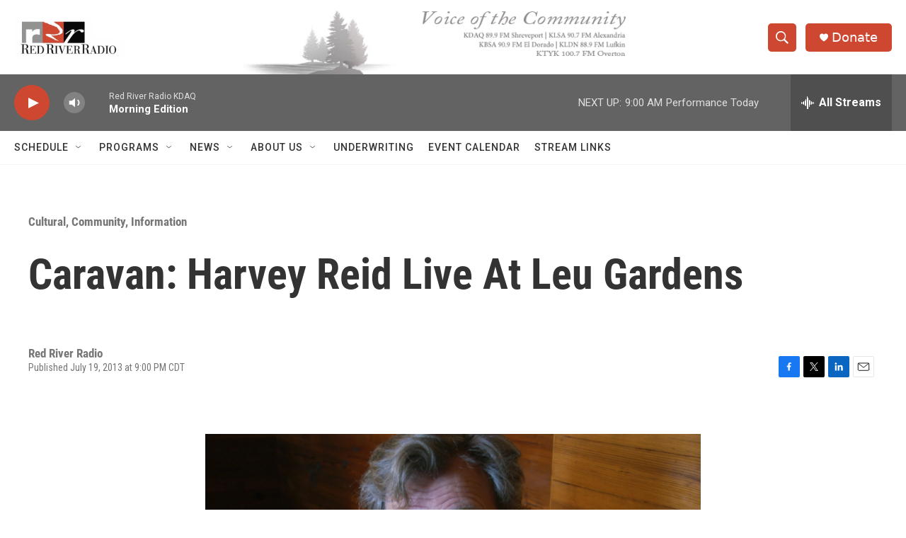

--- FILE ---
content_type: text/html;charset=UTF-8
request_url: https://www.redriverradio.org/cultural-community-information/2013-07-19/caravan-harvey-reid-live-at-leu-gardens
body_size: 30030
content:
<!DOCTYPE html>
<html class="ArtP " lang="en">
    <head>
    <meta charset="UTF-8">

    

    <style data-cssvarsponyfill="true">
        :root { --siteBgColorInverse: #121212; --primaryTextColorInverse: #ffffff; --secondaryTextColorInverse: #cccccc; --tertiaryTextColorInverse: #cccccc; --headerBgColorInverse: #000000; --headerBorderColorInverse: #858585; --headerTextColorInverse: #ffffff; --secC1_Inverse: #a2a2a2; --secC4_Inverse: #282828; --headerNavBarBgColorInverse: #121212; --headerMenuBgColorInverse: #ffffff; --headerMenuTextColorInverse: #6b2b85; --headerMenuTextColorHoverInverse: #6b2b85; --liveBlogTextColorInverse: #ffffff; --applyButtonColorInverse: #4485D5; --applyButtonTextColorInverse: #4485D5; --siteBgColor: #ffffff; --primaryTextColor: #333333; --secondaryTextColor: #666666; --secC1: #767676; --secC4: #f5f5f5; --secC5: #ffffff; --siteBgColor: #ffffff; --siteInverseBgColor: #000000; --linkColor: #1a7fc3; --linkHoverColor: #125c8e; --headerBgColor: #ffffff; --headerBgColorInverse: #000000; --headerBorderColor: #e6e6e6; --headerBorderColorInverse: #858585; --tertiaryTextColor: #1c1c1c; --headerTextColor: #ffffff; --buttonTextColor: #ffffff; --headerNavBarBgColor: #ffffff; --headerNavBarTextColor: #333333; --headerMenuBgColor: #ffffff; --headerMenuTextColor: #333333; --headerMenuTextColorHover: #68ac4d; --liveBlogTextColor: #282829; --applyButtonColor: #194173; --applyButtonTextColor: #2c4273; --primaryColor1: #636363; --primaryColor2: #ce4731; --breakingColor: #ff6f00; --secC2: #cccccc; --secC3: #e6e6e6; --secC5: #ffffff; --linkColor: #1a7fc3; --linkHoverColor: #125c8e; --donateBGColor: #ce4731; --headerIconColor: #ffffff; --hatButtonBgColor: #ffffff; --hatButtonBgHoverColor: #411c58; --hatButtonBorderColor: #411c58; --hatButtonBorderHoverColor: #ffffff; --hatButtoniconColor: #d62021; --hatButtonTextColor: #411c58; --hatButtonTextHoverColor: #ffffff; --footerTextColor: #ffffff; --footerTextBgColor: #ffffff; --footerPartnersBgColor: #000000; --listBorderColor: #030202; --gridBorderColor: #e6e6e6; --tagButtonBorderColor: #1a7fc3; --tagButtonTextColor: #1a7fc3; --breakingTextColor: #ffffff; --sectionTextColor: #ffffff; --contentWidth: 1240px; --primaryHeadlineFont: sans-serif; --secHlFont: sans-serif; --bodyFont: sans-serif; --colorWhite: #ffffff; --colorBlack: #000000;} .fonts-loaded { --primaryHeadlineFont: "Roboto Condensed"; --secHlFont: "Roboto Condensed"; --bodyFont: "Roboto"; --liveBlogBodyFont: "Roboto";}
    </style>

    <meta name="disqus.shortname" content="npr-kdaq">
<meta name="disqus.url" content="https://www.redriverradio.org/cultural-community-information/2013-07-19/caravan-harvey-reid-live-at-leu-gardens">
<meta name="disqus.title" content="Caravan: Harvey Reid Live At Leu Gardens">
<meta name="disqus.identifier" content="0000017c-1a6d-d3a0-a37f-1aed645c0001">
    <meta property="fb:app_id" content="630728381261111">


    
    <meta name="twitter:card" content="summary_large_image"/>
    
    
    
    
    <meta name="twitter:description" content="Airs Friday, July 19 at 9 p.m. This week on the Caravan we feature classic cuts from Neil Young &amp; David Crosby, some R&amp;B infused music from Pablo Cruise…"/>
    
    
    <meta name="twitter:image" content="https://npr.brightspotcdn.com/dims4/default/a1332e6/2147483647/strip/true/crop/2689x1513+0+144/resize/1200x675!/quality/90/?url=http%3A%2F%2Fnpr-brightspot.s3.amazonaws.com%2Flegacy%2Fsites%2Frrr%2Ffiles%2F201602%2Fharvey_reid_2.jpg"/>

    
    
    <meta name="twitter:site" content="@rrrpublicradio"/>
    
    
    
    <meta name="twitter:title" content="Caravan: Harvey Reid Live At Leu Gardens"/>
    


    <meta property="og:title" content="Caravan: Harvey Reid Live At Leu Gardens">

    <meta property="og:url" content="https://www.redriverradio.org/cultural-community-information/2013-07-19/caravan-harvey-reid-live-at-leu-gardens">

    <meta property="og:image" content="https://npr.brightspotcdn.com/dims4/default/864032e/2147483647/strip/true/crop/2689x1412+0+194/resize/1200x630!/quality/90/?url=http%3A%2F%2Fnpr-brightspot.s3.amazonaws.com%2Flegacy%2Fsites%2Frrr%2Ffiles%2F201602%2Fharvey_reid_2.jpg">

    
    <meta property="og:image:url" content="https://npr.brightspotcdn.com/dims4/default/864032e/2147483647/strip/true/crop/2689x1412+0+194/resize/1200x630!/quality/90/?url=http%3A%2F%2Fnpr-brightspot.s3.amazonaws.com%2Flegacy%2Fsites%2Frrr%2Ffiles%2F201602%2Fharvey_reid_2.jpg">
    
    <meta property="og:image:width" content="1200">
    <meta property="og:image:height" content="630">
    <meta property="og:image:type" content="image/jpeg">
    

    <meta property="og:description" content="Airs Friday, July 19 at 9 p.m. This week on the Caravan we feature classic cuts from Neil Young &amp; David Crosby, some R&amp;B infused music from Pablo Cruise…">

    <meta property="og:site_name" content="Red River Radio">



    <meta property="og:type" content="article">

    <meta property="article:published_time" content="2013-07-20T02:00:00">

    <meta property="article:modified_time" content="2016-03-28T02:55:53">

    <meta property="article:section" content="Cultural, Community, Information">

    <meta property="article:tag" content="Bill Beckett">

    <meta property="article:tag" content="Regina Carter">

    <meta property="article:tag" content="Caravan">

    <meta property="article:tag" content="Carolina Chocolate Drops">

    <meta property="article:tag" content="Allison Crowe">

    <meta property="article:tag" content="Neil Young">

    <meta property="article:tag" content="David Crosby">

    <meta property="article:tag" content="Pablo Cruise">

    <meta property="article:tag" content="Lonesome River Band">

    <meta property="article:tag" content="Darien Brahms">

    <meta property="article:tag" content="Dave Van Ronk">

    <meta property="article:tag" content="Neville Brothers">

    <meta property="article:tag" content="Harvey Reid">


    <link data-cssvarsponyfill="true" class="Webpack-css" rel="stylesheet" href="https://npr.brightspotcdn.com/resource/00000177-1bc0-debb-a57f-dfcf4a950000/styleguide/All.min.0db89f2a608a6b13cec2d9fc84f71c45.gz.css">

    

    <style>.FooterNavigation-items-item {
    display: inline-block
}</style>
<style>[class*='-articleBody'] > ul,
[class*='-articleBody'] > ul ul {
    list-style-type: disc;
}</style>


    <meta name="viewport" content="width=device-width, initial-scale=1, viewport-fit=cover"><title>Caravan: Harvey Reid Live At Leu Gardens</title><meta name="description" content="Airs Friday, July 19 at 9 p.m. This week on the Caravan we feature classic cuts from Neil Young &amp; David Crosby, some R&amp;B infused music from Pablo Cruise…"><link rel="canonical" href="https://www.redriverradio.org/cultural-community-information/2013-07-19/caravan-harvey-reid-live-at-leu-gardens"><meta name="brightspot.contentId" content="0000017c-1a6d-d3a0-a37f-1aed645c0001">
    
    
    <meta name="brightspot-dataLayer" content="{
  &quot;author&quot; : &quot;&quot;,
  &quot;bspStoryId&quot; : &quot;0000017c-1a6d-d3a0-a37f-1aed645c0001&quot;,
  &quot;category&quot; : &quot;Cultural, Community, Information&quot;,
  &quot;inlineAudio&quot; : 0,
  &quot;keywords&quot; : &quot;Bill Beckett,Regina Carter,Caravan,Carolina Chocolate Drops,Allison Crowe,Neil Young,David Crosby,Pablo Cruise,Lonesome River Band,Darien Brahms,Dave Van Ronk,Neville Brothers,Harvey Reid&quot;,
  &quot;nprCmsSite&quot; : true,
  &quot;nprStoryId&quot; : &quot;&quot;,
  &quot;pageType&quot; : &quot;news-story&quot;,
  &quot;program&quot; : &quot;Special Programs: Upcoming Community and Cultural Programs, Caravan with Bill Beckett&quot;,
  &quot;publishedDate&quot; : &quot;2013-07-19T21:00:00Z&quot;,
  &quot;siteName&quot; : &quot;Red River Radio&quot;,
  &quot;station&quot; : &quot;Red River Radio&quot;,
  &quot;stationOrgId&quot; : &quot;1177&quot;,
  &quot;storyOrgId&quot; : &quot;0&quot;,
  &quot;storyTheme&quot; : &quot;news-story&quot;,
  &quot;storyTitle&quot; : &quot;Caravan: Harvey Reid Live At Leu Gardens&quot;,
  &quot;timezone&quot; : &quot;America/Chicago&quot;,
  &quot;wordCount&quot; : 0,
  &quot;series&quot; : &quot;&quot;
}">
    <script id="brightspot-dataLayer">
        (function () {
            var dataValue = document.head.querySelector('meta[name="brightspot-dataLayer"]').content;
            if (dataValue) {
                window.brightspotDataLayer = JSON.parse(dataValue);
            }
        })();
    </script>

    <link rel="amphtml" href="https://www.redriverradio.org/cultural-community-information/2013-07-19/caravan-harvey-reid-live-at-leu-gardens?_amp=true">

    

    
    <script src="https://npr.brightspotcdn.com/resource/00000177-1bc0-debb-a57f-dfcf4a950000/styleguide/All.min.fd8f7fccc526453c829dde80fc7c2ef5.gz.js" async></script>
    

    <!-- no longer used, moved disqus script to be loaded by ps-disqus-comment-module.js to avoid errors --><meta name="gtm-dataLayer" content="{
  &quot;gtmAuthor&quot; : &quot;&quot;,
  &quot;gtmBspStoryId&quot; : &quot;0000017c-1a6d-d3a0-a37f-1aed645c0001&quot;,
  &quot;gtmCategory&quot; : &quot;Cultural, Community, Information&quot;,
  &quot;gtmInlineAudio&quot; : 0,
  &quot;gtmKeywords&quot; : &quot;Bill Beckett,Regina Carter,Caravan,Carolina Chocolate Drops,Allison Crowe,Neil Young,David Crosby,Pablo Cruise,Lonesome River Band,Darien Brahms,Dave Van Ronk,Neville Brothers,Harvey Reid&quot;,
  &quot;gtmNprCmsSite&quot; : true,
  &quot;gtmNprStoryId&quot; : &quot;&quot;,
  &quot;gtmPageType&quot; : &quot;news-story&quot;,
  &quot;gtmProgram&quot; : &quot;Special Programs: Upcoming Community and Cultural Programs, Caravan with Bill Beckett&quot;,
  &quot;gtmPublishedDate&quot; : &quot;2013-07-19T21:00:00Z&quot;,
  &quot;gtmSiteName&quot; : &quot;Red River Radio&quot;,
  &quot;gtmStation&quot; : &quot;Red River Radio&quot;,
  &quot;gtmStationOrgId&quot; : &quot;1177&quot;,
  &quot;gtmStoryOrgId&quot; : &quot;0&quot;,
  &quot;gtmStoryTheme&quot; : &quot;news-story&quot;,
  &quot;gtmStoryTitle&quot; : &quot;Caravan: Harvey Reid Live At Leu Gardens&quot;,
  &quot;gtmTimezone&quot; : &quot;America/Chicago&quot;,
  &quot;gtmWordCount&quot; : 0,
  &quot;gtmSeries&quot; : &quot;&quot;
}"><script>

    (function () {
        var dataValue = document.head.querySelector('meta[name="gtm-dataLayer"]').content;
        if (dataValue) {
            window.dataLayer = window.dataLayer || [];
            dataValue = JSON.parse(dataValue);
            dataValue['event'] = 'gtmFirstView';
            window.dataLayer.push(dataValue);
        }
    })();

    (function(w,d,s,l,i){w[l]=w[l]||[];w[l].push({'gtm.start':
            new Date().getTime(),event:'gtm.js'});var f=d.getElementsByTagName(s)[0],
        j=d.createElement(s),dl=l!='dataLayer'?'&l='+l:'';j.async=true;j.src=
        'https://www.googletagmanager.com/gtm.js?id='+i+dl;f.parentNode.insertBefore(j,f);
})(window,document,'script','dataLayer','GTM-N39QFDR');</script><script type="application/ld+json">{"@context":"http://schema.org","@type":"NewsArticle","dateModified":"2016-03-27T22:55:53Z","datePublished":"2013-07-19T22:00:00Z","headline":"Caravan: Harvey Reid Live At Leu Gardens","image":{"@context":"http://schema.org","@type":"ImageObject","url":"https://npr.brightspotcdn.com/legacy/sites/rrr/files/201602/harvey_reid_2.jpg"},"mainEntityOfPage":{"@type":"NewsArticle","@id":"https://www.redriverradio.org/cultural-community-information/2013-07-19/caravan-harvey-reid-live-at-leu-gardens"},"publisher":{"@type":"Organization","name":"Red River Radio","logo":{"@context":"http://schema.org","@type":"ImageObject","height":"60","url":"https://npr.brightspotcdn.com/dims4/default/01850d5/2147483647/resize/x60/quality/90/?url=http%3A%2F%2Fnpr-brightspot.s3.amazonaws.com%2Fab%2Fc9%2F8f32bbde488d84abe0e88d7e7fb0%2Frrr-logo-fid.png","width":"155"}}}</script><script type="application/ld+json">{"@context":"http://schema.org","@type":"ListenAction","name":"Caravan: Harvey Reid Live At Leu Gardens"}</script><script>

  window.fbAsyncInit = function() {
      FB.init({
          
              appId : '630728381261111',
          
          xfbml : true,
          version : 'v2.9'
      });
  };

  (function(d, s, id){
     var js, fjs = d.getElementsByTagName(s)[0];
     if (d.getElementById(id)) {return;}
     js = d.createElement(s); js.id = id;
     js.src = "//connect.facebook.net/en_US/sdk.js";
     fjs.parentNode.insertBefore(js, fjs);
   }(document, 'script', 'facebook-jssdk'));
</script>
<script async="async" src="https://securepubads.g.doubleclick.net/tag/js/gpt.js"></script>
<script type="text/javascript">
    // Google tag setup
    var googletag = googletag || {};
    googletag.cmd = googletag.cmd || [];

    googletag.cmd.push(function () {
        // @see https://developers.google.com/publisher-tag/reference#googletag.PubAdsService_enableLazyLoad
        googletag.pubads().enableLazyLoad({
            fetchMarginPercent: 100, // fetch and render ads within this % of viewport
            renderMarginPercent: 100,
            mobileScaling: 1  // Same on mobile.
        });

        googletag.pubads().enableSingleRequest()
        googletag.pubads().enableAsyncRendering()
        googletag.pubads().collapseEmptyDivs()
        googletag.pubads().disableInitialLoad()
        googletag.enableServices()
    })
</script>
<script type="application/ld+json">{"@context":"http://schema.org","@type":"BreadcrumbList","itemListElement":[{"@context":"http://schema.org","@type":"ListItem","item":"https://www.redriverradio.org/cultural-community-information","name":"Cultural, Community, Information","position":"1"}]}</script><script>window.addEventListener('DOMContentLoaded', (event) => {
    window.nulldurationobserver = new MutationObserver(function (mutations) {
        document.querySelectorAll('.StreamPill-duration').forEach(pill => { 
      if (pill.innerText == "LISTENNULL") {
         pill.innerText = "LISTEN"
      } 
    });
      });

      window.nulldurationobserver.observe(document.body, {
        childList: true,
        subtree: true
      });
});
</script>


    <script>
        var head = document.getElementsByTagName('head')
        head = head[0]
        var link = document.createElement('link');
        link.setAttribute('href', 'https://fonts.googleapis.com/css?family=Roboto Condensed|Roboto|Roboto:400,500,700&display=swap');
        var relList = link.relList;

        if (relList && relList.supports('preload')) {
            link.setAttribute('as', 'style');
            link.setAttribute('rel', 'preload');
            link.setAttribute('onload', 'this.rel="stylesheet"');
            link.setAttribute('crossorigin', 'anonymous');
        } else {
            link.setAttribute('rel', 'stylesheet');
        }

        head.appendChild(link);
    </script>
</head>


    <body class="Page-body" data-content-width="1240px">
    <noscript>
    <iframe src="https://www.googletagmanager.com/ns.html?id=GTM-N39QFDR" height="0" width="0" style="display:none;visibility:hidden"></iframe>
</noscript>
        

    <!-- Putting icons here, so we don't have to include in a bunch of -body hbs's -->
<svg xmlns="http://www.w3.org/2000/svg" style="display:none" id="iconsMap1" class="iconsMap">
    <symbol id="play-icon" viewBox="0 0 115 115">
        <polygon points="0,0 115,57.5 0,115" fill="currentColor" />
    </symbol>
    <symbol id="grid" viewBox="0 0 32 32">
            <g>
                <path d="M6.4,5.7 C6.4,6.166669 6.166669,6.4 5.7,6.4 L0.7,6.4 C0.233331,6.4 0,6.166669 0,5.7 L0,0.7 C0,0.233331 0.233331,0 0.7,0 L5.7,0 C6.166669,0 6.4,0.233331 6.4,0.7 L6.4,5.7 Z M19.2,5.7 C19.2,6.166669 18.966669,6.4 18.5,6.4 L13.5,6.4 C13.033331,6.4 12.8,6.166669 12.8,5.7 L12.8,0.7 C12.8,0.233331 13.033331,0 13.5,0 L18.5,0 C18.966669,0 19.2,0.233331 19.2,0.7 L19.2,5.7 Z M32,5.7 C32,6.166669 31.766669,6.4 31.3,6.4 L26.3,6.4 C25.833331,6.4 25.6,6.166669 25.6,5.7 L25.6,0.7 C25.6,0.233331 25.833331,0 26.3,0 L31.3,0 C31.766669,0 32,0.233331 32,0.7 L32,5.7 Z M6.4,18.5 C6.4,18.966669 6.166669,19.2 5.7,19.2 L0.7,19.2 C0.233331,19.2 0,18.966669 0,18.5 L0,13.5 C0,13.033331 0.233331,12.8 0.7,12.8 L5.7,12.8 C6.166669,12.8 6.4,13.033331 6.4,13.5 L6.4,18.5 Z M19.2,18.5 C19.2,18.966669 18.966669,19.2 18.5,19.2 L13.5,19.2 C13.033331,19.2 12.8,18.966669 12.8,18.5 L12.8,13.5 C12.8,13.033331 13.033331,12.8 13.5,12.8 L18.5,12.8 C18.966669,12.8 19.2,13.033331 19.2,13.5 L19.2,18.5 Z M32,18.5 C32,18.966669 31.766669,19.2 31.3,19.2 L26.3,19.2 C25.833331,19.2 25.6,18.966669 25.6,18.5 L25.6,13.5 C25.6,13.033331 25.833331,12.8 26.3,12.8 L31.3,12.8 C31.766669,12.8 32,13.033331 32,13.5 L32,18.5 Z M6.4,31.3 C6.4,31.766669 6.166669,32 5.7,32 L0.7,32 C0.233331,32 0,31.766669 0,31.3 L0,26.3 C0,25.833331 0.233331,25.6 0.7,25.6 L5.7,25.6 C6.166669,25.6 6.4,25.833331 6.4,26.3 L6.4,31.3 Z M19.2,31.3 C19.2,31.766669 18.966669,32 18.5,32 L13.5,32 C13.033331,32 12.8,31.766669 12.8,31.3 L12.8,26.3 C12.8,25.833331 13.033331,25.6 13.5,25.6 L18.5,25.6 C18.966669,25.6 19.2,25.833331 19.2,26.3 L19.2,31.3 Z M32,31.3 C32,31.766669 31.766669,32 31.3,32 L26.3,32 C25.833331,32 25.6,31.766669 25.6,31.3 L25.6,26.3 C25.6,25.833331 25.833331,25.6 26.3,25.6 L31.3,25.6 C31.766669,25.6 32,25.833331 32,26.3 L32,31.3 Z" id=""></path>
            </g>
    </symbol>
    <symbol id="radio-stream" width="18" height="19" viewBox="0 0 18 19">
        <g fill="currentColor" fill-rule="nonzero">
            <path d="M.5 8c-.276 0-.5.253-.5.565v1.87c0 .312.224.565.5.565s.5-.253.5-.565v-1.87C1 8.253.776 8 .5 8zM2.5 8c-.276 0-.5.253-.5.565v1.87c0 .312.224.565.5.565s.5-.253.5-.565v-1.87C3 8.253 2.776 8 2.5 8zM3.5 7c-.276 0-.5.276-.5.617v3.766c0 .34.224.617.5.617s.5-.276.5-.617V7.617C4 7.277 3.776 7 3.5 7zM5.5 6c-.276 0-.5.275-.5.613v5.774c0 .338.224.613.5.613s.5-.275.5-.613V6.613C6 6.275 5.776 6 5.5 6zM6.5 4c-.276 0-.5.26-.5.58v8.84c0 .32.224.58.5.58s.5-.26.5-.58V4.58C7 4.26 6.776 4 6.5 4zM8.5 0c-.276 0-.5.273-.5.61v17.78c0 .337.224.61.5.61s.5-.273.5-.61V.61C9 .273 8.776 0 8.5 0zM9.5 2c-.276 0-.5.274-.5.612v14.776c0 .338.224.612.5.612s.5-.274.5-.612V2.612C10 2.274 9.776 2 9.5 2zM11.5 5c-.276 0-.5.276-.5.616v8.768c0 .34.224.616.5.616s.5-.276.5-.616V5.616c0-.34-.224-.616-.5-.616zM12.5 6c-.276 0-.5.262-.5.584v4.832c0 .322.224.584.5.584s.5-.262.5-.584V6.584c0-.322-.224-.584-.5-.584zM14.5 7c-.276 0-.5.29-.5.647v3.706c0 .357.224.647.5.647s.5-.29.5-.647V7.647C15 7.29 14.776 7 14.5 7zM15.5 8c-.276 0-.5.253-.5.565v1.87c0 .312.224.565.5.565s.5-.253.5-.565v-1.87c0-.312-.224-.565-.5-.565zM17.5 8c-.276 0-.5.253-.5.565v1.87c0 .312.224.565.5.565s.5-.253.5-.565v-1.87c0-.312-.224-.565-.5-.565z"/>
        </g>
    </symbol>
    <symbol id="icon-magnify" viewBox="0 0 31 31">
        <g>
            <path fill-rule="evenodd" d="M22.604 18.89l-.323.566 8.719 8.8L28.255 31l-8.719-8.8-.565.404c-2.152 1.346-4.386 2.018-6.7 2.018-3.39 0-6.284-1.21-8.679-3.632C1.197 18.568 0 15.66 0 12.27c0-3.39 1.197-6.283 3.592-8.678C5.987 1.197 8.88 0 12.271 0c3.39 0 6.283 1.197 8.678 3.592 2.395 2.395 3.593 5.288 3.593 8.679 0 2.368-.646 4.574-1.938 6.62zM19.162 5.77C17.322 3.925 15.089 3 12.46 3c-2.628 0-4.862.924-6.702 2.77C3.92 7.619 3 9.862 3 12.5c0 2.639.92 4.882 2.76 6.73C7.598 21.075 9.832 22 12.46 22c2.629 0 4.862-.924 6.702-2.77C21.054 17.33 22 15.085 22 12.5c0-2.586-.946-4.83-2.838-6.73z"/>
        </g>
    </symbol>
    <symbol id="burger-menu" viewBox="0 0 14 10">
        <g>
            <path fill-rule="evenodd" d="M0 5.5v-1h14v1H0zM0 1V0h14v1H0zm0 9V9h14v1H0z"></path>
        </g>
    </symbol>
    <symbol id="close-x" viewBox="0 0 14 14">
        <g>
            <path fill-rule="nonzero" d="M6.336 7L0 .664.664 0 7 6.336 13.336 0 14 .664 7.664 7 14 13.336l-.664.664L7 7.664.664 14 0 13.336 6.336 7z"></path>
        </g>
    </symbol>
    <symbol id="share-more-arrow" viewBox="0 0 512 512" style="enable-background:new 0 0 512 512;">
        <g>
            <g>
                <path d="M512,241.7L273.643,3.343v156.152c-71.41,3.744-138.015,33.337-188.958,84.28C30.075,298.384,0,370.991,0,448.222v60.436
                    l29.069-52.985c45.354-82.671,132.173-134.027,226.573-134.027c5.986,0,12.004,0.212,18.001,0.632v157.779L512,241.7z
                    M255.642,290.666c-84.543,0-163.661,36.792-217.939,98.885c26.634-114.177,129.256-199.483,251.429-199.483h15.489V78.131
                    l163.568,163.568L304.621,405.267V294.531l-13.585-1.683C279.347,291.401,267.439,290.666,255.642,290.666z"></path>
            </g>
        </g>
    </symbol>
    <symbol id="chevron" viewBox="0 0 100 100">
        <g>
            <path d="M22.4566257,37.2056786 L-21.4456527,71.9511488 C-22.9248661,72.9681457 -24.9073712,72.5311671 -25.8758148,70.9765924 L-26.9788683,69.2027424 C-27.9450684,67.6481676 -27.5292733,65.5646602 -26.0500598,64.5484493 L20.154796,28.2208967 C21.5532435,27.2597011 23.3600078,27.2597011 24.759951,28.2208967 L71.0500598,64.4659264 C72.5292733,65.4829232 72.9450684,67.5672166 71.9788683,69.1217913 L70.8750669,70.8956413 C69.9073712,72.4502161 67.9241183,72.8848368 66.4449048,71.8694118 L22.4566257,37.2056786 Z" id="Transparent-Chevron" transform="translate(22.500000, 50.000000) rotate(90.000000) translate(-22.500000, -50.000000) "></path>
        </g>
    </symbol>
</svg>

<svg xmlns="http://www.w3.org/2000/svg" style="display:none" id="iconsMap2" class="iconsMap">
    <symbol id="mono-icon-facebook" viewBox="0 0 10 19">
        <path fill-rule="evenodd" d="M2.707 18.25V10.2H0V7h2.707V4.469c0-1.336.375-2.373 1.125-3.112C4.582.62 5.578.25 6.82.25c1.008 0 1.828.047 2.461.14v2.848H7.594c-.633 0-1.067.14-1.301.422-.188.235-.281.61-.281 1.125V7H9l-.422 3.2H6.012v8.05H2.707z"></path>
    </symbol>
    <symbol id="mono-icon-instagram" viewBox="0 0 17 17">
        <g>
            <path fill-rule="evenodd" d="M8.281 4.207c.727 0 1.4.182 2.022.545a4.055 4.055 0 0 1 1.476 1.477c.364.62.545 1.294.545 2.021 0 .727-.181 1.4-.545 2.021a4.055 4.055 0 0 1-1.476 1.477 3.934 3.934 0 0 1-2.022.545c-.726 0-1.4-.182-2.021-.545a4.055 4.055 0 0 1-1.477-1.477 3.934 3.934 0 0 1-.545-2.021c0-.727.182-1.4.545-2.021A4.055 4.055 0 0 1 6.26 4.752a3.934 3.934 0 0 1 2.021-.545zm0 6.68a2.54 2.54 0 0 0 1.864-.774 2.54 2.54 0 0 0 .773-1.863 2.54 2.54 0 0 0-.773-1.863 2.54 2.54 0 0 0-1.864-.774 2.54 2.54 0 0 0-1.863.774 2.54 2.54 0 0 0-.773 1.863c0 .727.257 1.348.773 1.863a2.54 2.54 0 0 0 1.863.774zM13.45 4.03c-.023.258-.123.48-.299.668a.856.856 0 0 1-.65.281.913.913 0 0 1-.668-.28.913.913 0 0 1-.281-.669c0-.258.094-.48.281-.668a.913.913 0 0 1 .668-.28c.258 0 .48.093.668.28.187.188.281.41.281.668zm2.672.95c.023.656.035 1.746.035 3.269 0 1.523-.017 2.62-.053 3.287-.035.668-.134 1.248-.298 1.74a4.098 4.098 0 0 1-.967 1.53 4.098 4.098 0 0 1-1.53.966c-.492.164-1.072.264-1.74.3-.668.034-1.763.052-3.287.052-1.523 0-2.619-.018-3.287-.053-.668-.035-1.248-.146-1.74-.334a3.747 3.747 0 0 1-1.53-.931 4.098 4.098 0 0 1-.966-1.53c-.164-.492-.264-1.072-.299-1.74C.424 10.87.406 9.773.406 8.25S.424 5.63.46 4.963c.035-.668.135-1.248.299-1.74.21-.586.533-1.096.967-1.53A4.098 4.098 0 0 1 3.254.727c.492-.164 1.072-.264 1.74-.3C5.662.394 6.758.376 8.281.376c1.524 0 2.62.018 3.287.053.668.035 1.248.135 1.74.299a4.098 4.098 0 0 1 2.496 2.496c.165.492.27 1.078.317 1.757zm-1.687 7.91c.14-.399.234-1.032.28-1.899.024-.515.036-1.242.036-2.18V7.689c0-.961-.012-1.688-.035-2.18-.047-.89-.14-1.524-.281-1.899a2.537 2.537 0 0 0-1.512-1.511c-.375-.14-1.008-.235-1.899-.282a51.292 51.292 0 0 0-2.18-.035H7.72c-.938 0-1.664.012-2.18.035-.867.047-1.5.141-1.898.282a2.537 2.537 0 0 0-1.512 1.511c-.14.375-.234 1.008-.281 1.899a51.292 51.292 0 0 0-.036 2.18v1.125c0 .937.012 1.664.036 2.18.047.866.14 1.5.28 1.898.306.726.81 1.23 1.513 1.511.398.141 1.03.235 1.898.282.516.023 1.242.035 2.18.035h1.125c.96 0 1.687-.012 2.18-.035.89-.047 1.523-.141 1.898-.282.726-.304 1.23-.808 1.512-1.511z"></path>
        </g>
    </symbol>
    <symbol id="mono-icon-email" viewBox="0 0 512 512">
        <g>
            <path d="M67,148.7c11,5.8,163.8,89.1,169.5,92.1c5.7,3,11.5,4.4,20.5,4.4c9,0,14.8-1.4,20.5-4.4c5.7-3,158.5-86.3,169.5-92.1
                c4.1-2.1,11-5.9,12.5-10.2c2.6-7.6-0.2-10.5-11.3-10.5H257H65.8c-11.1,0-13.9,3-11.3,10.5C56,142.9,62.9,146.6,67,148.7z"></path>
            <path d="M455.7,153.2c-8.2,4.2-81.8,56.6-130.5,88.1l82.2,92.5c2,2,2.9,4.4,1.8,5.6c-1.2,1.1-3.8,0.5-5.9-1.4l-98.6-83.2
                c-14.9,9.6-25.4,16.2-27.2,17.2c-7.7,3.9-13.1,4.4-20.5,4.4c-7.4,0-12.8-0.5-20.5-4.4c-1.9-1-12.3-7.6-27.2-17.2l-98.6,83.2
                c-2,2-4.7,2.6-5.9,1.4c-1.2-1.1-0.3-3.6,1.7-5.6l82.1-92.5c-48.7-31.5-123.1-83.9-131.3-88.1c-8.8-4.5-9.3,0.8-9.3,4.9
                c0,4.1,0,205,0,205c0,9.3,13.7,20.9,23.5,20.9H257h185.5c9.8,0,21.5-11.7,21.5-20.9c0,0,0-201,0-205
                C464,153.9,464.6,148.7,455.7,153.2z"></path>
        </g>
    </symbol>
    <symbol id="default-image" width="24" height="24" viewBox="0 0 24 24" fill="none" stroke="currentColor" stroke-width="2" stroke-linecap="round" stroke-linejoin="round" class="feather feather-image">
        <rect x="3" y="3" width="18" height="18" rx="2" ry="2"></rect>
        <circle cx="8.5" cy="8.5" r="1.5"></circle>
        <polyline points="21 15 16 10 5 21"></polyline>
    </symbol>
    <symbol id="icon-email" width="18px" viewBox="0 0 20 14">
        <g id="Symbols" stroke="none" stroke-width="1" fill="none" fill-rule="evenodd" stroke-linecap="round" stroke-linejoin="round">
            <g id="social-button-bar" transform="translate(-125.000000, -8.000000)" stroke="#000000">
                <g id="Group-2" transform="translate(120.000000, 0.000000)">
                    <g id="envelope" transform="translate(6.000000, 9.000000)">
                        <path d="M17.5909091,10.6363636 C17.5909091,11.3138182 17.0410909,11.8636364 16.3636364,11.8636364 L1.63636364,11.8636364 C0.958909091,11.8636364 0.409090909,11.3138182 0.409090909,10.6363636 L0.409090909,1.63636364 C0.409090909,0.958090909 0.958909091,0.409090909 1.63636364,0.409090909 L16.3636364,0.409090909 C17.0410909,0.409090909 17.5909091,0.958090909 17.5909091,1.63636364 L17.5909091,10.6363636 L17.5909091,10.6363636 Z" id="Stroke-406"></path>
                        <polyline id="Stroke-407" points="17.1818182 0.818181818 9 7.36363636 0.818181818 0.818181818"></polyline>
                    </g>
                </g>
            </g>
        </g>
    </symbol>
    <symbol id="mono-icon-print" viewBox="0 0 12 12">
        <g fill-rule="evenodd">
            <path fill-rule="nonzero" d="M9 10V7H3v3H1a1 1 0 0 1-1-1V4a1 1 0 0 1 1-1h10a1 1 0 0 1 1 1v3.132A2.868 2.868 0 0 1 9.132 10H9zm.5-4.5a1 1 0 1 0 0-2 1 1 0 0 0 0 2zM3 0h6v2H3z"></path>
            <path d="M4 8h4v4H4z"></path>
        </g>
    </symbol>
    <symbol id="mono-icon-copylink" viewBox="0 0 12 12">
        <g fill-rule="evenodd">
            <path d="M10.199 2.378c.222.205.4.548.465.897.062.332.016.614-.132.774L8.627 6.106c-.187.203-.512.232-.75-.014a.498.498 0 0 0-.706.028.499.499 0 0 0 .026.706 1.509 1.509 0 0 0 2.165-.04l1.903-2.06c.37-.398.506-.98.382-1.636-.105-.557-.392-1.097-.77-1.445L9.968.8C9.591.452 9.03.208 8.467.145 7.803.072 7.233.252 6.864.653L4.958 2.709a1.509 1.509 0 0 0 .126 2.161.5.5 0 1 0 .68-.734c-.264-.218-.26-.545-.071-.747L7.597 1.33c.147-.16.425-.228.76-.19.353.038.71.188.931.394l.91.843.001.001zM1.8 9.623c-.222-.205-.4-.549-.465-.897-.062-.332-.016-.614.132-.774l1.905-2.057c.187-.203.512-.232.75.014a.498.498 0 0 0 .706-.028.499.499 0 0 0-.026-.706 1.508 1.508 0 0 0-2.165.04L.734 7.275c-.37.399-.506.98-.382 1.637.105.557.392 1.097.77 1.445l.91.843c.376.35.937.594 1.5.656.664.073 1.234-.106 1.603-.507L7.04 9.291a1.508 1.508 0 0 0-.126-2.16.5.5 0 0 0-.68.734c.264.218.26.545.071.747l-1.904 2.057c-.147.16-.425.228-.76.191-.353-.038-.71-.188-.931-.394l-.91-.843z"></path>
            <path d="M8.208 3.614a.5.5 0 0 0-.707.028L3.764 7.677a.5.5 0 0 0 .734.68L8.235 4.32a.5.5 0 0 0-.027-.707"></path>
        </g>
    </symbol>
    <symbol id="mono-icon-linkedin" viewBox="0 0 16 17">
        <g fill-rule="evenodd">
            <path d="M3.734 16.125H.464V5.613h3.27zM2.117 4.172c-.515 0-.96-.188-1.336-.563A1.825 1.825 0 0 1 .22 2.273c0-.515.187-.96.562-1.335.375-.375.82-.563 1.336-.563.516 0 .961.188 1.336.563.375.375.563.82.563 1.335 0 .516-.188.961-.563 1.336-.375.375-.82.563-1.336.563zM15.969 16.125h-3.27v-5.133c0-.844-.07-1.453-.21-1.828-.259-.633-.762-.95-1.512-.95s-1.278.282-1.582.845c-.235.421-.352 1.043-.352 1.863v5.203H5.809V5.613h3.128v1.442h.036c.234-.469.609-.856 1.125-1.16.562-.375 1.218-.563 1.968-.563 1.524 0 2.59.48 3.2 1.441.468.774.703 1.97.703 3.586v5.766z"></path>
        </g>
    </symbol>
    <symbol id="mono-icon-pinterest" viewBox="0 0 512 512">
        <g>
            <path d="M256,32C132.3,32,32,132.3,32,256c0,91.7,55.2,170.5,134.1,205.2c-0.6-15.6-0.1-34.4,3.9-51.4
                c4.3-18.2,28.8-122.1,28.8-122.1s-7.2-14.3-7.2-35.4c0-33.2,19.2-58,43.2-58c20.4,0,30.2,15.3,30.2,33.6
                c0,20.5-13.1,51.1-19.8,79.5c-5.6,23.8,11.9,43.1,35.4,43.1c42.4,0,71-54.5,71-119.1c0-49.1-33.1-85.8-93.2-85.8
                c-67.9,0-110.3,50.7-110.3,107.3c0,19.5,5.8,33.3,14.8,43.9c4.1,4.9,4.7,6.9,3.2,12.5c-1.1,4.1-3.5,14-4.6,18
                c-1.5,5.7-6.1,7.7-11.2,5.6c-31.3-12.8-45.9-47-45.9-85.6c0-63.6,53.7-139.9,160.1-139.9c85.5,0,141.8,61.9,141.8,128.3
                c0,87.9-48.9,153.5-120.9,153.5c-24.2,0-46.9-13.1-54.7-27.9c0,0-13,51.6-15.8,61.6c-4.7,17.3-14,34.5-22.5,48
                c20.1,5.9,41.4,9.2,63.5,9.2c123.7,0,224-100.3,224-224C480,132.3,379.7,32,256,32z"></path>
        </g>
    </symbol>
    <symbol id="mono-icon-tumblr" viewBox="0 0 512 512">
        <g>
            <path d="M321.2,396.3c-11.8,0-22.4-2.8-31.5-8.3c-6.9-4.1-11.5-9.6-14-16.4c-2.6-6.9-3.6-22.3-3.6-46.4V224h96v-64h-96V48h-61.9
                c-2.7,21.5-7.5,44.7-14.5,58.6c-7,13.9-14,25.8-25.6,35.7c-11.6,9.9-25.6,17.9-41.9,23.3V224h48v140.4c0,19,2,33.5,5.9,43.5
                c4,10,11.1,19.5,21.4,28.4c10.3,8.9,22.8,15.7,37.3,20.5c14.6,4.8,31.4,7.2,50.4,7.2c16.7,0,30.3-1.7,44.7-5.1
                c14.4-3.4,30.5-9.3,48.2-17.6v-65.6C363.2,389.4,342.3,396.3,321.2,396.3z"></path>
        </g>
    </symbol>
    <symbol id="mono-icon-twitter" viewBox="0 0 1200 1227">
        <g>
            <path d="M714.163 519.284L1160.89 0H1055.03L667.137 450.887L357.328 0H0L468.492 681.821L0 1226.37H105.866L515.491
            750.218L842.672 1226.37H1200L714.137 519.284H714.163ZM569.165 687.828L521.697 619.934L144.011 79.6944H306.615L611.412
            515.685L658.88 583.579L1055.08 1150.3H892.476L569.165 687.854V687.828Z" fill="white"></path>
        </g>
    </symbol>
    <symbol id="mono-icon-youtube" viewBox="0 0 512 512">
        <g>
            <path fill-rule="evenodd" d="M508.6,148.8c0-45-33.1-81.2-74-81.2C379.2,65,322.7,64,265,64c-3,0-6,0-9,0s-6,0-9,0c-57.6,0-114.2,1-169.6,3.6
                c-40.8,0-73.9,36.4-73.9,81.4C1,184.6-0.1,220.2,0,255.8C-0.1,291.4,1,327,3.4,362.7c0,45,33.1,81.5,73.9,81.5
                c58.2,2.7,117.9,3.9,178.6,3.8c60.8,0.2,120.3-1,178.6-3.8c40.9,0,74-36.5,74-81.5c2.4-35.7,3.5-71.3,3.4-107
                C512.1,220.1,511,184.5,508.6,148.8z M207,353.9V157.4l145,98.2L207,353.9z"></path>
        </g>
    </symbol>
    <symbol id="mono-icon-flipboard" viewBox="0 0 500 500">
        <g>
            <path d="M0,0V500H500V0ZM400,200H300V300H200V400H100V100H400Z"></path>
        </g>
    </symbol>
    <symbol id="mono-icon-bluesky" viewBox="0 0 568 501">
        <g>
            <path d="M123.121 33.6637C188.241 82.5526 258.281 181.681 284 234.873C309.719 181.681 379.759 82.5526 444.879
            33.6637C491.866 -1.61183 568 -28.9064 568 57.9464C568 75.2916 558.055 203.659 552.222 224.501C531.947 296.954
            458.067 315.434 392.347 304.249C507.222 323.8 536.444 388.56 473.333 453.32C353.473 576.312 301.061 422.461
            287.631 383.039C285.169 375.812 284.017 372.431 284 375.306C283.983 372.431 282.831 375.812 280.369 383.039C266.939
            422.461 214.527 576.312 94.6667 453.32C31.5556 388.56 60.7778 323.8 175.653 304.249C109.933 315.434 36.0535
            296.954 15.7778 224.501C9.94525 203.659 0 75.2916 0 57.9464C0 -28.9064 76.1345 -1.61183 123.121 33.6637Z"
            fill="white">
            </path>
        </g>
    </symbol>
    <symbol id="mono-icon-threads" viewBox="0 0 192 192">
        <g>
            <path d="M141.537 88.9883C140.71 88.5919 139.87 88.2104 139.019 87.8451C137.537 60.5382 122.616 44.905 97.5619 44.745C97.4484 44.7443 97.3355 44.7443 97.222 44.7443C82.2364 44.7443 69.7731 51.1409 62.102 62.7807L75.881 72.2328C81.6116 63.5383 90.6052 61.6848 97.2286 61.6848C97.3051 61.6848 97.3819 61.6848 97.4576 61.6855C105.707 61.7381 111.932 64.1366 115.961 68.814C118.893 72.2193 120.854 76.925 121.825 82.8638C114.511 81.6207 106.601 81.2385 98.145 81.7233C74.3247 83.0954 59.0111 96.9879 60.0396 116.292C60.5615 126.084 65.4397 134.508 73.775 140.011C80.8224 144.663 89.899 146.938 99.3323 146.423C111.79 145.74 121.563 140.987 128.381 132.296C133.559 125.696 136.834 117.143 138.28 106.366C144.217 109.949 148.617 114.664 151.047 120.332C155.179 129.967 155.42 145.8 142.501 158.708C131.182 170.016 117.576 174.908 97.0135 175.059C74.2042 174.89 56.9538 167.575 45.7381 153.317C35.2355 139.966 29.8077 120.682 29.6052 96C29.8077 71.3178 35.2355 52.0336 45.7381 38.6827C56.9538 24.4249 74.2039 17.11 97.0132 16.9405C119.988 17.1113 137.539 24.4614 149.184 38.788C154.894 45.8136 159.199 54.6488 162.037 64.9503L178.184 60.6422C174.744 47.9622 169.331 37.0357 161.965 27.974C147.036 9.60668 125.202 0.195148 97.0695 0H96.9569C68.8816 0.19447 47.2921 9.6418 32.7883 28.0793C19.8819 44.4864 13.2244 67.3157 13.0007 95.9325L13 96L13.0007 96.0675C13.2244 124.684 19.8819 147.514 32.7883 163.921C47.2921 182.358 68.8816 191.806 96.9569 192H97.0695C122.03 191.827 139.624 185.292 154.118 170.811C173.081 151.866 172.51 128.119 166.26 113.541C161.776 103.087 153.227 94.5962 141.537 88.9883ZM98.4405 129.507C88.0005 130.095 77.1544 125.409 76.6196 115.372C76.2232 107.93 81.9158 99.626 99.0812 98.6368C101.047 98.5234 102.976 98.468 104.871 98.468C111.106 98.468 116.939 99.0737 122.242 100.233C120.264 124.935 108.662 128.946 98.4405 129.507Z" fill="white"></path>
        </g>
    </symbol>
 </svg>

<svg xmlns="http://www.w3.org/2000/svg" style="display:none" id="iconsMap3" class="iconsMap">
    <symbol id="volume-mute" x="0px" y="0px" viewBox="0 0 24 24" style="enable-background:new 0 0 24 24;">
        <polygon fill="currentColor" points="11,5 6,9 2,9 2,15 6,15 11,19 "/>
        <line style="fill:none;stroke:currentColor;stroke-width:2;stroke-linecap:round;stroke-linejoin:round;" x1="23" y1="9" x2="17" y2="15"/>
        <line style="fill:none;stroke:currentColor;stroke-width:2;stroke-linecap:round;stroke-linejoin:round;" x1="17" y1="9" x2="23" y2="15"/>
    </symbol>
    <symbol id="volume-low" x="0px" y="0px" viewBox="0 0 24 24" style="enable-background:new 0 0 24 24;" xml:space="preserve">
        <polygon fill="currentColor" points="11,5 6,9 2,9 2,15 6,15 11,19 "/>
    </symbol>
    <symbol id="volume-mid" x="0px" y="0px" viewBox="0 0 24 24" style="enable-background:new 0 0 24 24;">
        <polygon fill="currentColor" points="11,5 6,9 2,9 2,15 6,15 11,19 "/>
        <path style="fill:none;stroke:currentColor;stroke-width:2;stroke-linecap:round;stroke-linejoin:round;" d="M15.5,8.5c2,2,2,5.1,0,7.1"/>
    </symbol>
    <symbol id="volume-high" x="0px" y="0px" viewBox="0 0 24 24" style="enable-background:new 0 0 24 24;">
        <polygon fill="currentColor" points="11,5 6,9 2,9 2,15 6,15 11,19 "/>
        <path style="fill:none;stroke:currentColor;stroke-width:2;stroke-linecap:round;stroke-linejoin:round;" d="M19.1,4.9c3.9,3.9,3.9,10.2,0,14.1 M15.5,8.5c2,2,2,5.1,0,7.1"/>
    </symbol>
    <symbol id="pause-icon" viewBox="0 0 12 16">
        <rect x="0" y="0" width="4" height="16" fill="currentColor"></rect>
        <rect x="8" y="0" width="4" height="16" fill="currentColor"></rect>
    </symbol>
    <symbol id="heart" viewBox="0 0 24 24">
        <g>
            <path d="M12 4.435c-1.989-5.399-12-4.597-12 3.568 0 4.068 3.06 9.481 12 14.997 8.94-5.516 12-10.929 12-14.997 0-8.118-10-8.999-12-3.568z"/>
        </g>
    </symbol>
    <symbol id="icon-location" width="24" height="24" viewBox="0 0 24 24" fill="currentColor" stroke="currentColor" stroke-width="2" stroke-linecap="round" stroke-linejoin="round" class="feather feather-map-pin">
        <path d="M21 10c0 7-9 13-9 13s-9-6-9-13a9 9 0 0 1 18 0z" fill="currentColor" fill-opacity="1"></path>
        <circle cx="12" cy="10" r="5" fill="#ffffff"></circle>
    </symbol>
    <symbol id="icon-ticket" width="23px" height="15px" viewBox="0 0 23 15">
        <g stroke="none" stroke-width="1" fill="none" fill-rule="evenodd">
            <g transform="translate(-625.000000, -1024.000000)">
                <g transform="translate(625.000000, 1024.000000)">
                    <path d="M0,12.057377 L0,3.94262296 C0.322189879,4.12588308 0.696256938,4.23076923 1.0952381,4.23076923 C2.30500469,4.23076923 3.28571429,3.26645946 3.28571429,2.07692308 C3.28571429,1.68461385 3.17904435,1.31680209 2.99266757,1 L20.0073324,1 C19.8209556,1.31680209 19.7142857,1.68461385 19.7142857,2.07692308 C19.7142857,3.26645946 20.6949953,4.23076923 21.9047619,4.23076923 C22.3037431,4.23076923 22.6778101,4.12588308 23,3.94262296 L23,12.057377 C22.6778101,11.8741169 22.3037431,11.7692308 21.9047619,11.7692308 C20.6949953,11.7692308 19.7142857,12.7335405 19.7142857,13.9230769 C19.7142857,14.3153862 19.8209556,14.6831979 20.0073324,15 L2.99266757,15 C3.17904435,14.6831979 3.28571429,14.3153862 3.28571429,13.9230769 C3.28571429,12.7335405 2.30500469,11.7692308 1.0952381,11.7692308 C0.696256938,11.7692308 0.322189879,11.8741169 -2.13162821e-14,12.057377 Z" fill="currentColor"></path>
                    <path d="M14.5,0.533333333 L14.5,15.4666667" stroke="#FFFFFF" stroke-linecap="square" stroke-dasharray="2"></path>
                </g>
            </g>
        </g>
    </symbol>
    <symbol id="icon-refresh" width="24" height="24" viewBox="0 0 24 24" fill="none" stroke="currentColor" stroke-width="2" stroke-linecap="round" stroke-linejoin="round" class="feather feather-refresh-cw">
        <polyline points="23 4 23 10 17 10"></polyline>
        <polyline points="1 20 1 14 7 14"></polyline>
        <path d="M3.51 9a9 9 0 0 1 14.85-3.36L23 10M1 14l4.64 4.36A9 9 0 0 0 20.49 15"></path>
    </symbol>

    <symbol>
    <g id="mono-icon-link-post" stroke="none" stroke-width="1" fill="none" fill-rule="evenodd">
        <g transform="translate(-313.000000, -10148.000000)" fill="#000000" fill-rule="nonzero">
            <g transform="translate(306.000000, 10142.000000)">
                <path d="M14.0614027,11.2506973 L14.3070318,11.2618997 C15.6181751,11.3582102 16.8219637,12.0327684 17.6059678,13.1077805 C17.8500396,13.4424472 17.7765978,13.9116075 17.441931,14.1556793 C17.1072643,14.3997511 16.638104,14.3263093 16.3940322,13.9916425 C15.8684436,13.270965 15.0667922,12.8217495 14.1971448,12.7578692 C13.3952042,12.6989624 12.605753,12.9728728 12.0021966,13.5148801 L11.8552806,13.6559298 L9.60365896,15.9651545 C8.45118119,17.1890154 8.4677248,19.1416686 9.64054436,20.3445766 C10.7566428,21.4893084 12.5263723,21.5504727 13.7041492,20.5254372 L13.8481981,20.3916503 L15.1367586,19.070032 C15.4259192,18.7734531 15.9007548,18.7674393 16.1973338,19.0565998 C16.466951,19.3194731 16.4964317,19.7357968 16.282313,20.0321436 L16.2107659,20.117175 L14.9130245,21.4480474 C13.1386707,23.205741 10.3106091,23.1805355 8.5665371,21.3917196 C6.88861294,19.6707486 6.81173139,16.9294487 8.36035888,15.1065701 L8.5206409,14.9274155 L10.7811785,12.6088842 C11.6500838,11.7173642 12.8355419,11.2288664 14.0614027,11.2506973 Z M22.4334629,7.60828039 C24.1113871,9.32925141 24.1882686,12.0705513 22.6396411,13.8934299 L22.4793591,14.0725845 L20.2188215,16.3911158 C19.2919892,17.3420705 18.0049901,17.8344754 16.6929682,17.7381003 C15.3818249,17.6417898 14.1780363,16.9672316 13.3940322,15.8922195 C13.1499604,15.5575528 13.2234022,15.0883925 13.558069,14.8443207 C13.8927357,14.6002489 14.361896,14.6736907 14.6059678,15.0083575 C15.1315564,15.729035 15.9332078,16.1782505 16.8028552,16.2421308 C17.6047958,16.3010376 18.394247,16.0271272 18.9978034,15.4851199 L19.1447194,15.3440702 L21.396341,13.0348455 C22.5488188,11.8109846 22.5322752,9.85833141 21.3594556,8.65542337 C20.2433572,7.51069163 18.4736277,7.44952726 17.2944986,8.47594561 L17.1502735,8.60991269 L15.8541776,9.93153101 C15.5641538,10.2272658 15.0893026,10.2318956 14.7935678,9.94187181 C14.524718,9.67821384 14.4964508,9.26180596 14.7114324,8.96608447 L14.783227,8.88126205 L16.0869755,7.55195256 C17.8613293,5.79425896 20.6893909,5.81946452 22.4334629,7.60828039 Z" id="Icon-Link"></path>
            </g>
        </g>
    </g>
    </symbol>
    <symbol id="icon-passport-badge" viewBox="0 0 80 80">
        <g fill="none" fill-rule="evenodd">
            <path fill="#5680FF" d="M0 0L80 0 0 80z" transform="translate(-464.000000, -281.000000) translate(100.000000, 180.000000) translate(364.000000, 101.000000)"/>
            <g fill="#FFF" fill-rule="nonzero">
                <path d="M17.067 31.676l-3.488-11.143-11.144-3.488 11.144-3.488 3.488-11.144 3.488 11.166 11.143 3.488-11.143 3.466-3.488 11.143zm4.935-19.567l1.207.373 2.896-4.475-4.497 2.895.394 1.207zm-9.871 0l.373-1.207-4.497-2.895 2.895 4.475 1.229-.373zm9.871 9.893l-.373 1.207 4.497 2.896-2.895-4.497-1.229.394zm-9.871 0l-1.207-.373-2.895 4.497 4.475-2.895-.373-1.229zm22.002-4.935c0 9.41-7.634 17.066-17.066 17.066C7.656 34.133 0 26.5 0 17.067 0 7.634 7.634 0 17.067 0c9.41 0 17.066 7.634 17.066 17.067zm-2.435 0c0-8.073-6.559-14.632-14.631-14.632-8.073 0-14.632 6.559-14.632 14.632 0 8.072 6.559 14.631 14.632 14.631 8.072-.022 14.631-6.58 14.631-14.631z" transform="translate(-464.000000, -281.000000) translate(100.000000, 180.000000) translate(364.000000, 101.000000) translate(6.400000, 6.400000)"/>
            </g>
        </g>
    </symbol>
    <symbol id="icon-passport-badge-circle" viewBox="0 0 45 45">
        <g fill="none" fill-rule="evenodd">
            <circle cx="23.5" cy="23" r="20.5" fill="#5680FF"/>
            <g fill="#FFF" fill-rule="nonzero">
                <path d="M17.067 31.676l-3.488-11.143-11.144-3.488 11.144-3.488 3.488-11.144 3.488 11.166 11.143 3.488-11.143 3.466-3.488 11.143zm4.935-19.567l1.207.373 2.896-4.475-4.497 2.895.394 1.207zm-9.871 0l.373-1.207-4.497-2.895 2.895 4.475 1.229-.373zm9.871 9.893l-.373 1.207 4.497 2.896-2.895-4.497-1.229.394zm-9.871 0l-1.207-.373-2.895 4.497 4.475-2.895-.373-1.229zm22.002-4.935c0 9.41-7.634 17.066-17.066 17.066C7.656 34.133 0 26.5 0 17.067 0 7.634 7.634 0 17.067 0c9.41 0 17.066 7.634 17.066 17.067zm-2.435 0c0-8.073-6.559-14.632-14.631-14.632-8.073 0-14.632 6.559-14.632 14.632 0 8.072 6.559 14.631 14.632 14.631 8.072-.022 14.631-6.58 14.631-14.631z" transform="translate(-464.000000, -281.000000) translate(100.000000, 180.000000) translate(364.000000, 101.000000) translate(6.400000, 6.400000)"/>
            </g>
        </g>
    </symbol>
    <symbol id="icon-pbs-charlotte-passport-navy" viewBox="0 0 401 42">
        <g fill="none" fill-rule="evenodd">
            <g transform="translate(-91.000000, -1361.000000) translate(89.000000, 1275.000000) translate(2.828125, 86.600000) translate(217.623043, -0.000000)">
                <circle cx="20.435" cy="20.435" r="20.435" fill="#5680FF"/>
                <path fill="#FFF" fill-rule="nonzero" d="M20.435 36.115l-3.743-11.96-11.96-3.743 11.96-3.744 3.743-11.96 3.744 11.984 11.96 3.743-11.96 3.72-3.744 11.96zm5.297-21l1.295.4 3.108-4.803-4.826 3.108.423 1.295zm-10.594 0l.4-1.295-4.826-3.108 3.108 4.803 1.318-.4zm10.594 10.617l-.4 1.295 4.826 3.108-3.107-4.826-1.319.423zm-10.594 0l-1.295-.4-3.107 4.826 4.802-3.107-.4-1.319zm23.614-5.297c0 10.1-8.193 18.317-18.317 18.317-10.1 0-18.316-8.193-18.316-18.317 0-10.123 8.193-18.316 18.316-18.316 10.1 0 18.317 8.193 18.317 18.316zm-2.614 0c0-8.664-7.039-15.703-15.703-15.703S4.732 11.772 4.732 20.435c0 8.664 7.04 15.703 15.703 15.703 8.664-.023 15.703-7.063 15.703-15.703z"/>
            </g>
            <path fill="currentColor" fill-rule="nonzero" d="M4.898 31.675v-8.216h2.1c2.866 0 5.075-.658 6.628-1.975 1.554-1.316 2.33-3.217 2.33-5.703 0-2.39-.729-4.19-2.187-5.395-1.46-1.206-3.59-1.81-6.391-1.81H0v23.099h4.898zm1.611-12.229H4.898V12.59h2.227c1.338 0 2.32.274 2.947.821.626.548.94 1.396.94 2.544 0 1.137-.374 2.004-1.122 2.599-.748.595-1.875.892-3.38.892zm22.024 12.229c2.612 0 4.68-.59 6.201-1.77 1.522-1.18 2.283-2.823 2.283-4.93 0-1.484-.324-2.674-.971-3.57-.648-.895-1.704-1.506-3.168-1.832v-.158c1.074-.18 1.935-.711 2.583-1.596.648-.885.972-2.017.972-3.397 0-2.032-.74-3.515-2.22-4.447-1.48-.932-3.858-1.398-7.133-1.398H19.89v23.098h8.642zm-.9-13.95h-2.844V12.59h2.575c1.401 0 2.425.192 3.073.576.648.385.972 1.02.972 1.904 0 .948-.298 1.627-.893 2.038-.595.41-1.556.616-2.883.616zm.347 9.905H24.79v-6.02h3.033c2.739 0 4.108.96 4.108 2.876 0 1.064-.321 1.854-.964 2.37-.642.516-1.638.774-2.986.774zm18.343 4.36c2.676 0 4.764-.6 6.265-1.8 1.5-1.201 2.251-2.844 2.251-4.93 0-1.506-.4-2.778-1.2-3.815-.801-1.038-2.281-2.072-4.44-3.105-1.633-.779-2.668-1.319-3.105-1.619-.437-.3-.755-.61-.955-.932-.2-.321-.3-.698-.3-1.13 0-.695.247-1.258.742-1.69.495-.432 1.206-.648 2.133-.648.78 0 1.572.1 2.377.3.806.2 1.825.553 3.058 1.059l1.58-3.808c-1.19-.516-2.33-.916-3.421-1.2-1.09-.285-2.236-.427-3.436-.427-2.444 0-4.358.585-5.743 1.754-1.385 1.169-2.078 2.775-2.078 4.818 0 1.085.211 2.033.632 2.844.422.811.985 1.522 1.69 2.133.706.61 1.765 1.248 3.176 1.912 1.506.716 2.504 1.237 2.994 1.564.49.326.861.666 1.114 1.019.253.353.38.755.38 1.208 0 .811-.288 1.422-.862 1.833-.574.41-1.398.616-2.472.616-.896 0-1.883-.142-2.963-.426-1.08-.285-2.398-.775-3.957-1.47v4.55c1.896.927 4.076 1.39 6.54 1.39zm29.609 0c2.338 0 4.455-.394 6.351-1.184v-4.108c-2.307.811-4.27 1.216-5.893 1.216-3.865 0-5.798-2.575-5.798-7.725 0-2.475.506-4.405 1.517-5.79 1.01-1.385 2.438-2.078 4.281-2.078.843 0 1.701.153 2.575.458.874.306 1.743.664 2.607 1.075l1.58-3.982c-2.265-1.084-4.519-1.627-6.762-1.627-2.201 0-4.12.482-5.759 1.446-1.637.963-2.893 2.348-3.768 4.155-.874 1.806-1.31 3.91-1.31 6.311 0 3.813.89 6.738 2.67 8.777 1.78 2.038 4.35 3.057 7.709 3.057zm15.278-.315v-8.31c0-2.054.3-3.54.9-4.456.601-.916 1.575-1.374 2.923-1.374 1.896 0 2.844 1.274 2.844 3.823v10.317h4.819V20.157c0-2.085-.537-3.686-1.612-4.802-1.074-1.117-2.649-1.675-4.724-1.675-2.338 0-4.044.864-5.118 2.59h-.253l.11-1.421c.074-1.443.111-2.36.111-2.749V7.092h-4.819v24.583h4.82zm20.318.316c1.38 0 2.499-.198 3.357-.593.859-.395 1.693-1.103 2.504-2.125h.127l.932 2.402h3.365v-11.77c0-2.107-.632-3.676-1.896-4.708-1.264-1.033-3.08-1.549-5.45-1.549-2.476 0-4.73.532-6.762 1.596l1.595 3.254c1.907-.853 3.566-1.28 4.977-1.28 1.833 0 2.749.896 2.749 2.687v.774l-3.065.094c-2.644.095-4.621.588-5.932 1.478-1.312.89-1.967 2.272-1.967 4.147 0 1.79.487 3.17 1.461 4.14.974.968 2.31 1.453 4.005 1.453zm1.817-3.524c-1.559 0-2.338-.679-2.338-2.038 0-.948.342-1.653 1.027-2.117.684-.463 1.727-.716 3.128-.758l1.864-.063v1.453c0 1.064-.334 1.917-1.003 2.56-.669.642-1.562.963-2.678.963zm17.822 3.208v-8.99c0-1.422.429-2.528 1.287-3.318.859-.79 2.057-1.185 3.594-1.185.559 0 1.033.053 1.422.158l.364-4.518c-.432-.095-.975-.142-1.628-.142-1.095 0-2.109.303-3.04.908-.933.606-1.673 1.404-2.22 2.394h-.237l-.711-2.97h-3.65v17.663h4.819zm14.267 0V7.092h-4.819v24.583h4.819zm12.07.316c2.708 0 4.82-.811 6.336-2.433 1.517-1.622 2.275-3.871 2.275-6.746 0-1.854-.347-3.47-1.043-4.85-.695-1.38-1.69-2.439-2.986-3.176-1.295-.738-2.79-1.106-4.486-1.106-2.728 0-4.845.8-6.351 2.401-1.507 1.601-2.26 3.845-2.26 6.73 0 1.854.348 3.476 1.043 4.867.695 1.39 1.69 2.456 2.986 3.199 1.295.742 2.791 1.114 4.487 1.114zm.064-3.871c-1.295 0-2.23-.448-2.804-1.343-.574-.895-.861-2.217-.861-3.965 0-1.76.284-3.073.853-3.942.569-.87 1.495-1.304 2.78-1.304 1.296 0 2.228.437 2.797 1.312.569.874.853 2.185.853 3.934 0 1.758-.282 3.083-.845 3.973-.564.89-1.488 1.335-2.773 1.335zm18.154 3.87c1.748 0 3.222-.268 4.423-.805v-3.586c-1.18.368-2.19.552-3.033.552-.632 0-1.14-.163-1.525-.49-.384-.326-.576-.831-.576-1.516V17.63h4.945v-3.618h-4.945v-3.76h-3.081l-1.39 3.728-2.655 1.611v2.039h2.307v8.515c0 1.949.44 3.41 1.32 4.384.879.974 2.282 1.462 4.21 1.462zm13.619 0c1.748 0 3.223-.268 4.423-.805v-3.586c-1.18.368-2.19.552-3.033.552-.632 0-1.14-.163-1.524-.49-.385-.326-.577-.831-.577-1.516V17.63h4.945v-3.618h-4.945v-3.76h-3.08l-1.391 3.728-2.654 1.611v2.039h2.306v8.515c0 1.949.44 3.41 1.32 4.384.879.974 2.282 1.462 4.21 1.462zm15.562 0c1.38 0 2.55-.102 3.508-.308.958-.205 1.859-.518 2.701-.94v-3.728c-1.032.484-2.022.837-2.97 1.058-.948.222-1.954.332-3.017.332-1.37 0-2.433-.384-3.192-1.153-.758-.769-1.164-1.838-1.216-3.207h11.39v-2.338c0-2.507-.695-4.471-2.085-5.893-1.39-1.422-3.333-2.133-5.83-2.133-2.612 0-4.658.808-6.137 2.425-1.48 1.617-2.22 3.905-2.22 6.864 0 2.876.8 5.098 2.401 6.668 1.601 1.569 3.824 2.354 6.667 2.354zm2.686-11.153h-6.762c.085-1.19.416-2.11.996-2.757.579-.648 1.38-.972 2.401-.972 1.022 0 1.833.324 2.433.972.6.648.911 1.566.932 2.757zM270.555 31.675v-8.216h2.102c2.864 0 5.074-.658 6.627-1.975 1.554-1.316 2.33-3.217 2.33-5.703 0-2.39-.729-4.19-2.188-5.395-1.458-1.206-3.589-1.81-6.39-1.81h-7.378v23.099h4.897zm1.612-12.229h-1.612V12.59h2.228c1.338 0 2.32.274 2.946.821.627.548.94 1.396.94 2.544 0 1.137-.373 2.004-1.121 2.599-.748.595-1.875.892-3.381.892zm17.3 12.545c1.38 0 2.5-.198 3.357-.593.859-.395 1.694-1.103 2.505-2.125h.126l.932 2.402h3.365v-11.77c0-2.107-.632-3.676-1.896-4.708-1.264-1.033-3.08-1.549-5.45-1.549-2.475 0-4.73.532-6.762 1.596l1.596 3.254c1.906-.853 3.565-1.28 4.976-1.28 1.833 0 2.75.896 2.75 2.687v.774l-3.066.094c-2.643.095-4.62.588-5.932 1.478-1.311.89-1.967 2.272-1.967 4.147 0 1.79.487 3.17 1.461 4.14.975.968 2.31 1.453 4.005 1.453zm1.817-3.524c-1.559 0-2.338-.679-2.338-2.038 0-.948.342-1.653 1.027-2.117.684-.463 1.727-.716 3.128-.758l1.864-.063v1.453c0 1.064-.334 1.917-1.003 2.56-.669.642-1.561.963-2.678.963zm17.79 3.524c2.507 0 4.39-.474 5.648-1.422 1.259-.948 1.888-2.328 1.888-4.14 0-.874-.152-1.627-.458-2.259-.305-.632-.78-1.19-1.422-1.674-.642-.485-1.653-1.006-3.033-1.565-1.548-.621-2.552-1.09-3.01-1.406-.458-.316-.687-.69-.687-1.121 0-.77.71-1.154 2.133-1.154.8 0 1.585.121 2.354.364.769.242 1.595.553 2.48.932l1.454-3.476c-2.012-.927-4.082-1.39-6.21-1.39-2.232 0-3.957.429-5.173 1.287-1.217.859-1.825 2.073-1.825 3.642 0 .916.145 1.688.434 2.315.29.626.753 1.182 1.39 1.666.638.485 1.636 1.011 2.995 1.58.947.4 1.706.75 2.275 1.05.568.301.969.57 1.2.807.232.237.348.545.348.924 0 1.01-.874 1.516-2.623 1.516-.853 0-1.84-.142-2.962-.426-1.122-.284-2.13-.637-3.025-1.059v3.982c.79.337 1.637.592 2.543.766.906.174 2.001.26 3.286.26zm15.658 0c2.506 0 4.389-.474 5.648-1.422 1.258-.948 1.888-2.328 1.888-4.14 0-.874-.153-1.627-.459-2.259-.305-.632-.779-1.19-1.421-1.674-.643-.485-1.654-1.006-3.034-1.565-1.548-.621-2.551-1.09-3.01-1.406-.458-.316-.687-.69-.687-1.121 0-.77.711-1.154 2.133-1.154.8 0 1.585.121 2.354.364.769.242 1.596.553 2.48.932l1.454-3.476c-2.012-.927-4.081-1.39-6.209-1.39-2.233 0-3.957.429-5.174 1.287-1.216.859-1.825 2.073-1.825 3.642 0 .916.145 1.688.435 2.315.29.626.753 1.182 1.39 1.666.637.485 1.635 1.011 2.994 1.58.948.4 1.706.75 2.275 1.05.569.301.969.57 1.2.807.232.237.348.545.348.924 0 1.01-.874 1.516-2.622 1.516-.854 0-1.84-.142-2.963-.426-1.121-.284-2.13-.637-3.025-1.059v3.982c.79.337 1.638.592 2.543.766.906.174 2.002.26 3.287.26zm15.689 7.457V32.29c0-.232-.085-1.085-.253-2.56h.253c1.18 1.506 2.806 2.26 4.881 2.26 1.38 0 2.58-.364 3.602-1.09 1.022-.727 1.81-1.786 2.362-3.176.553-1.39.83-3.028.83-4.913 0-2.865-.59-5.103-1.77-6.715-1.18-1.611-2.812-2.417-4.897-2.417-2.212 0-3.881.874-5.008 2.622h-.222l-.679-2.29h-3.918v25.436h4.819zm3.523-11.36c-1.222 0-2.115-.41-2.678-1.232-.564-.822-.845-2.18-.845-4.076v-.521c.02-1.686.305-2.894.853-3.626.547-.732 1.416-1.098 2.606-1.098 1.138 0 1.973.434 2.505 1.303.531.87.797 2.172.797 3.91 0 3.56-1.08 5.34-3.238 5.34zm19.149 3.903c2.706 0 4.818-.811 6.335-2.433 1.517-1.622 2.275-3.871 2.275-6.746 0-1.854-.348-3.47-1.043-4.85-.695-1.38-1.69-2.439-2.986-3.176-1.295-.738-2.79-1.106-4.487-1.106-2.728 0-4.845.8-6.35 2.401-1.507 1.601-2.26 3.845-2.26 6.73 0 1.854.348 3.476 1.043 4.867.695 1.39 1.69 2.456 2.986 3.199 1.295.742 2.79 1.114 4.487 1.114zm.063-3.871c-1.296 0-2.23-.448-2.805-1.343-.574-.895-.86-2.217-.86-3.965 0-1.76.284-3.073.853-3.942.568-.87 1.495-1.304 2.78-1.304 1.296 0 2.228.437 2.797 1.312.568.874.853 2.185.853 3.934 0 1.758-.282 3.083-.846 3.973-.563.89-1.487 1.335-2.772 1.335zm16.921 3.555v-8.99c0-1.422.43-2.528 1.288-3.318.858-.79 2.056-1.185 3.594-1.185.558 0 1.032.053 1.422.158l.363-4.518c-.432-.095-.974-.142-1.627-.142-1.096 0-2.11.303-3.041.908-.933.606-1.672 1.404-2.22 2.394h-.237l-.711-2.97h-3.65v17.663h4.819zm15.5.316c1.748 0 3.222-.269 4.423-.806v-3.586c-1.18.368-2.19.552-3.033.552-.632 0-1.14-.163-1.525-.49-.384-.326-.577-.831-.577-1.516V17.63h4.945v-3.618h-4.945v-3.76h-3.08l-1.39 3.728-2.655 1.611v2.039h2.307v8.515c0 1.949.44 3.41 1.319 4.384.88.974 2.283 1.462 4.21 1.462z" transform="translate(-91.000000, -1361.000000) translate(89.000000, 1275.000000) translate(2.828125, 86.600000)"/>
        </g>
    </symbol>
    <symbol id="icon-closed-captioning" viewBox="0 0 512 512">
        <g>
            <path fill="currentColor" d="M464 64H48C21.5 64 0 85.5 0 112v288c0 26.5 21.5 48 48 48h416c26.5 0 48-21.5 48-48V112c0-26.5-21.5-48-48-48zm-6 336H54c-3.3 0-6-2.7-6-6V118c0-3.3 2.7-6 6-6h404c3.3 0 6 2.7 6 6v276c0 3.3-2.7 6-6 6zm-211.1-85.7c1.7 2.4 1.5 5.6-.5 7.7-53.6 56.8-172.8 32.1-172.8-67.9 0-97.3 121.7-119.5 172.5-70.1 2.1 2 2.5 3.2 1 5.7l-17.5 30.5c-1.9 3.1-6.2 4-9.1 1.7-40.8-32-94.6-14.9-94.6 31.2 0 48 51 70.5 92.2 32.6 2.8-2.5 7.1-2.1 9.2.9l19.6 27.7zm190.4 0c1.7 2.4 1.5 5.6-.5 7.7-53.6 56.9-172.8 32.1-172.8-67.9 0-97.3 121.7-119.5 172.5-70.1 2.1 2 2.5 3.2 1 5.7L420 220.2c-1.9 3.1-6.2 4-9.1 1.7-40.8-32-94.6-14.9-94.6 31.2 0 48 51 70.5 92.2 32.6 2.8-2.5 7.1-2.1 9.2.9l19.6 27.7z"></path>
        </g>
    </symbol>
    <symbol id="circle" viewBox="0 0 24 24">
        <circle cx="50%" cy="50%" r="50%"></circle>
    </symbol>
    <symbol id="spinner" role="img" viewBox="0 0 512 512">
        <g class="fa-group">
            <path class="fa-secondary" fill="currentColor" d="M478.71 364.58zm-22 6.11l-27.83-15.9a15.92 15.92 0 0 1-6.94-19.2A184 184 0 1 1 256 72c5.89 0 11.71.29 17.46.83-.74-.07-1.48-.15-2.23-.21-8.49-.69-15.23-7.31-15.23-15.83v-32a16 16 0 0 1 15.34-16C266.24 8.46 261.18 8 256 8 119 8 8 119 8 256s111 248 248 248c98 0 182.42-56.95 222.71-139.42-4.13 7.86-14.23 10.55-22 6.11z" opacity="0.4"/><path class="fa-primary" fill="currentColor" d="M271.23 72.62c-8.49-.69-15.23-7.31-15.23-15.83V24.73c0-9.11 7.67-16.78 16.77-16.17C401.92 17.18 504 124.67 504 256a246 246 0 0 1-25 108.24c-4 8.17-14.37 11-22.26 6.45l-27.84-15.9c-7.41-4.23-9.83-13.35-6.2-21.07A182.53 182.53 0 0 0 440 256c0-96.49-74.27-175.63-168.77-183.38z"/>
        </g>
    </symbol>
    <symbol id="icon-calendar" width="24" height="24" viewBox="0 0 24 24" fill="none" stroke="currentColor" stroke-width="2" stroke-linecap="round" stroke-linejoin="round">
        <rect x="3" y="4" width="18" height="18" rx="2" ry="2"/>
        <line x1="16" y1="2" x2="16" y2="6"/>
        <line x1="8" y1="2" x2="8" y2="6"/>
        <line x1="3" y1="10" x2="21" y2="10"/>
    </symbol>
    <symbol id="icon-arrow-rotate" viewBox="0 0 512 512">
        <path d="M454.7 288.1c-12.78-3.75-26.06 3.594-29.75 16.31C403.3 379.9 333.8 432 255.1 432c-66.53 0-126.8-38.28-156.5-96h100.4c13.25 0 24-10.75 24-24S213.2 288 199.9 288h-160c-13.25 0-24 10.75-24 24v160c0 13.25 10.75 24 24 24s24-10.75 24-24v-102.1C103.7 436.4 176.1 480 255.1 480c99 0 187.4-66.31 215.1-161.3C474.8 305.1 467.4 292.7 454.7 288.1zM472 16C458.8 16 448 26.75 448 40v102.1C408.3 75.55 335.8 32 256 32C157 32 68.53 98.31 40.91 193.3C37.19 206 44.5 219.3 57.22 223c12.84 3.781 26.09-3.625 29.75-16.31C108.7 132.1 178.2 80 256 80c66.53 0 126.8 38.28 156.5 96H312C298.8 176 288 186.8 288 200S298.8 224 312 224h160c13.25 0 24-10.75 24-24v-160C496 26.75 485.3 16 472 16z"/>
    </symbol>
</svg>


<ps-header class="PH">
    <div class="PH-ham-m">
        <div class="PH-ham-m-wrapper">
            <div class="PH-ham-m-top">
                
                    <div class="PH-logo">
                        <ps-logo>
<a aria-label="home page" href="/" class="stationLogo"  >
    
        
            <picture>
    
    
        
            
        
    

    
    
        
            
        
    

    
    
        
            
        
    

    
    
        
            
    
            <source type="image/webp"  width="155"
     height="60" srcset="https://npr.brightspotcdn.com/dims4/default/de75718/2147483647/strip/true/crop/155x60+0+0/resize/310x120!/format/webp/quality/90/?url=https%3A%2F%2Fnpr.brightspotcdn.com%2Fdims4%2Fdefault%2F01850d5%2F2147483647%2Fresize%2Fx60%2Fquality%2F90%2F%3Furl%3Dhttp%3A%2F%2Fnpr-brightspot.s3.amazonaws.com%2Fab%2Fc9%2F8f32bbde488d84abe0e88d7e7fb0%2Frrr-logo-fid.png 2x"data-size="siteLogo"
/>
    

    
        <source width="155"
     height="60" srcset="https://npr.brightspotcdn.com/dims4/default/fbed974/2147483647/strip/true/crop/155x60+0+0/resize/155x60!/quality/90/?url=https%3A%2F%2Fnpr.brightspotcdn.com%2Fdims4%2Fdefault%2F01850d5%2F2147483647%2Fresize%2Fx60%2Fquality%2F90%2F%3Furl%3Dhttp%3A%2F%2Fnpr-brightspot.s3.amazonaws.com%2Fab%2Fc9%2F8f32bbde488d84abe0e88d7e7fb0%2Frrr-logo-fid.png"data-size="siteLogo"
/>
    

        
    

    
    <img class="Image" alt="" srcset="https://npr.brightspotcdn.com/dims4/default/3a5093a/2147483647/strip/true/crop/155x60+0+0/resize/310x120!/quality/90/?url=https%3A%2F%2Fnpr.brightspotcdn.com%2Fdims4%2Fdefault%2F01850d5%2F2147483647%2Fresize%2Fx60%2Fquality%2F90%2F%3Furl%3Dhttp%3A%2F%2Fnpr-brightspot.s3.amazonaws.com%2Fab%2Fc9%2F8f32bbde488d84abe0e88d7e7fb0%2Frrr-logo-fid.png 2x" width="155" height="60" loading="lazy" src="https://npr.brightspotcdn.com/dims4/default/fbed974/2147483647/strip/true/crop/155x60+0+0/resize/155x60!/quality/90/?url=https%3A%2F%2Fnpr.brightspotcdn.com%2Fdims4%2Fdefault%2F01850d5%2F2147483647%2Fresize%2Fx60%2Fquality%2F90%2F%3Furl%3Dhttp%3A%2F%2Fnpr-brightspot.s3.amazonaws.com%2Fab%2Fc9%2F8f32bbde488d84abe0e88d7e7fb0%2Frrr-logo-fid.png">


</picture>
        
    
    </a>
</ps-logo>

                    </div>
                
                <button class="PH-ham-m-close" aria-label="hamburger-menu-close" aria-expanded="false"><svg class="close-x"><use xlink:href="#close-x"></use></svg></button>
            </div>
            
                <div class="PH-search-overlay-mobile">
                    <form class="PH-search-form" action="https://www.redriverradio.org/search#nt=navsearch" novalidate="" autocomplete="off">
                        <label><input placeholder="Search" type="text" class="PH-search-input-mobile" name="q" required="true"><span class="sr-only">Search Query</span></label>
                        <button class="PH-search-button-mobile" aria-label="header-search-icon"><svg class="icon-magnify"><use xlink:href="#icon-magnify"></use></svg><span class="sr-only">Show Search</span></button>
                     </form>
                </div>
            

            <div class="PH-ham-m-content">
                
                
                    <nav class="Nav gtm_nav">
    
    
        <ul class="Nav-items">
            
                <li class="Nav-items-item" ><div class="NavI" >
    <div class="NavI-text gtm_nav_cat">
        
            <a class="NavI-text-link" href="https://www.redriverradio.org/kdaq-radio-schedule#weekly-schedule">Schedule</a>
        
    </div>
    
        <div class="NavI-more">
            <button aria-label="Open Sub Navigation"><svg class="chevron"><use xlink:href="#chevron"></use></svg></button>
        </div>
    

    
        <ul class="NavI-items">
            
                
                    <li class="NavI-items-item gtm_nav_subcat" ><a class="NavLink" href="https://www.redriverradio.org/kdaq-radio-schedule#weekly-schedule">Main Stream</a>
</li>
                
                    <li class="NavI-items-item gtm_nav_subcat" ><a class="NavLink" href="https://www.redriverradio.org/classical-hd2-radio-schedule">HD2 Stream</a>
</li>
                
                    <li class="NavI-items-item gtm_nav_subcat" ><a class="NavLink" href="https://www.redriverradio.org/news-talk-hd3-radio-schedule">HD3 Stream</a>
</li>
                
                    <li class="NavI-items-item gtm_nav_subcat" ><a class="NavLink" href="https://www.redriverradio.org/our-day-sponsors">Day Sponsors</a>
</li>
                
            
        </ul>
        <ul class="NavI-items-placeholder">
            
                
                    <li class="NavI-items-item"><a class="NavLink" href="https://www.redriverradio.org/kdaq-radio-schedule#weekly-schedule">Main Stream</a>
</li>
                
                    <li class="NavI-items-item"><a class="NavLink" href="https://www.redriverradio.org/classical-hd2-radio-schedule">HD2 Stream</a>
</li>
                
                    <li class="NavI-items-item"><a class="NavLink" href="https://www.redriverradio.org/news-talk-hd3-radio-schedule">HD3 Stream</a>
</li>
                
                    <li class="NavI-items-item"><a class="NavLink" href="https://www.redriverradio.org/our-day-sponsors">Day Sponsors</a>
</li>
                
            
        </ul>
    
</div></li>
            
                <li class="Nav-items-item" ><div class="NavI" >
    <div class="NavI-text gtm_nav_cat">
        
            <a class="NavI-text-link" href="https://www.redriverradio.org/all-shows">Programs</a>
        
    </div>
    
        <div class="NavI-more">
            <button aria-label="Open Sub Navigation"><svg class="chevron"><use xlink:href="#chevron"></use></svg></button>
        </div>
    

    
        <ul class="NavI-items two-columns">
            
                
                    <li class="NavI-items-item gtm_nav_subcat" ><a class="NavLink" href="https://www.redriverradio.org/all-shows">Programs A-Z</a>
</li>
                
                    <li class="NavI-items-item gtm_nav_subcat" ><a class="NavLink" href="https://www.redriverradio.org/show/about-faith">About Faith</a>
</li>
                
                    <li class="NavI-items-item gtm_nav_subcat" ><a class="NavLink" href="https://www.redriverradio.org/show/the-better-picture">The Better Picture</a>
</li>
                
                    <li class="NavI-items-item gtm_nav_subcat" ><a class="NavLink" href="https://www.redriverradio.org/show/bird-calls">Bird Calls</a>
</li>
                
                    <li class="NavI-items-item gtm_nav_subcat" ><a class="NavLink" href="https://www.redriverradio.org/show/blue-shadows-nothin-but-the-blues">Blue Shadows</a>
</li>
                
                    <li class="NavI-items-item gtm_nav_subcat" ><a class="NavLink" href="https://www.redriverradio.org/show/conserving-earth">Conserving Earth</a>
</li>
                
                    <li class="NavI-items-item gtm_nav_subcat" ><a class="NavLink" href="https://www.redriverradio.org/show/community-voices">Community Voices</a>
</li>
                
                    <li class="NavI-items-item gtm_nav_subcat" ><a class="NavLink" href="https://www.redriverradio.org/show/health-matters">Health Matters</a>
</li>
                
                    <li class="NavI-items-item gtm_nav_subcat" ><a class="NavLink" href="https://www.redriverradio.org/show/illuminations">Illuminations</a>
</li>
                
                    <li class="NavI-items-item gtm_nav_subcat" ><a class="NavLink" href="https://www.redriverradio.org/show/jazz-out">Jazz Out!</a>
</li>
                
                    <li class="NavI-items-item gtm_nav_subcat" ><a class="NavLink" href="https://www.redriverradio.org/tags/red-river-radio-news">Local News Casts</a>
</li>
                
                    <li class="NavI-items-item gtm_nav_subcat" ><a class="NavLink" href="https://www.redriverradio.org/show/louisiana-eats">Louisiana Eats!</a>
</li>
                
                    <li class="NavI-items-item gtm_nav_subcat" ><a class="NavLink" href="https://www.redriverradio.org/show/local-music-regional-symphony-broadcasts">Regional Symphony</a>
</li>
                
                    <li class="NavI-items-item gtm_nav_subcat" ><a class="NavLink" href="https://www.redriverradio.org/show/rhythm-gumbo-with-john-ellis">Rhythm Gumbo</a>
</li>
                
                    <li class="NavI-items-item gtm_nav_subcat" ><a class="NavLink" href="https://www.redriverradio.org/show/says-you">Says You!</a>
</li>
                
                    <li class="NavI-items-item gtm_nav_subcat" ><a class="NavLink" href="https://www.redriverradio.org/show/the-shadow-files">The Shadow Files</a>
</li>
                
                    <li class="NavI-items-item gtm_nav_subcat" ><a class="NavLink" href="https://www.redriverradio.org/show/shreveport-house-concerts">Shreveport House Concerts</a>
</li>
                
                    <li class="NavI-items-item gtm_nav_subcat" ><a class="NavLink" href=""></a>
</li>
                
                    <li class="NavI-items-item gtm_nav_subcat" ><a class="NavLink" href="https://www.redriverradio.org/show/whats-bugging-you">What&#x27;s Bugging You?</a>
</li>
                
                    <li class="NavI-items-item gtm_nav_subcat" ><a class="NavLink" href="https://www.redriverradio.org/show/young-artists-competition">Young Artists Competition</a>
</li>
                
            
        </ul>
        <ul class="NavI-items-placeholder">
            
                
                    <li class="NavI-items-item"><a class="NavLink" href="https://www.redriverradio.org/all-shows">Programs A-Z</a>
</li>
                
                    <li class="NavI-items-item"><a class="NavLink" href="https://www.redriverradio.org/show/about-faith">About Faith</a>
</li>
                
                    <li class="NavI-items-item"><a class="NavLink" href="https://www.redriverradio.org/show/the-better-picture">The Better Picture</a>
</li>
                
                    <li class="NavI-items-item"><a class="NavLink" href="https://www.redriverradio.org/show/bird-calls">Bird Calls</a>
</li>
                
                    <li class="NavI-items-item"><a class="NavLink" href="https://www.redriverradio.org/show/blue-shadows-nothin-but-the-blues">Blue Shadows</a>
</li>
                
                    <li class="NavI-items-item"><a class="NavLink" href="https://www.redriverradio.org/show/conserving-earth">Conserving Earth</a>
</li>
                
                    <li class="NavI-items-item"><a class="NavLink" href="https://www.redriverradio.org/show/community-voices">Community Voices</a>
</li>
                
                    <li class="NavI-items-item"><a class="NavLink" href="https://www.redriverradio.org/show/health-matters">Health Matters</a>
</li>
                
                    <li class="NavI-items-item"><a class="NavLink" href="https://www.redriverradio.org/show/illuminations">Illuminations</a>
</li>
                
                    <li class="NavI-items-item"><a class="NavLink" href="https://www.redriverradio.org/show/jazz-out">Jazz Out!</a>
</li>
                
                    <li class="NavI-items-item"><a class="NavLink" href="https://www.redriverradio.org/tags/red-river-radio-news">Local News Casts</a>
</li>
                
                    <li class="NavI-items-item"><a class="NavLink" href="https://www.redriverradio.org/show/louisiana-eats">Louisiana Eats!</a>
</li>
                
                    <li class="NavI-items-item"><a class="NavLink" href="https://www.redriverradio.org/show/local-music-regional-symphony-broadcasts">Regional Symphony</a>
</li>
                
                    <li class="NavI-items-item"><a class="NavLink" href="https://www.redriverradio.org/show/rhythm-gumbo-with-john-ellis">Rhythm Gumbo</a>
</li>
                
                    <li class="NavI-items-item"><a class="NavLink" href="https://www.redriverradio.org/show/says-you">Says You!</a>
</li>
                
                    <li class="NavI-items-item"><a class="NavLink" href="https://www.redriverradio.org/show/the-shadow-files">The Shadow Files</a>
</li>
                
                    <li class="NavI-items-item"><a class="NavLink" href="https://www.redriverradio.org/show/shreveport-house-concerts">Shreveport House Concerts</a>
</li>
                
                    <li class="NavI-items-item"><a class="NavLink" href=""></a>
</li>
                
                    <li class="NavI-items-item"><a class="NavLink" href="https://www.redriverradio.org/show/whats-bugging-you">What&#x27;s Bugging You?</a>
</li>
                
                    <li class="NavI-items-item"><a class="NavLink" href="https://www.redriverradio.org/show/young-artists-competition">Young Artists Competition</a>
</li>
                
            
        </ul>
    
</div></li>
            
                <li class="Nav-items-item" ><div class="NavI" >
    <div class="NavI-text gtm_nav_cat">
        
            <a class="NavI-text-link" href="https://www.redriverradio.org/news">NEWS</a>
        
    </div>
    
        <div class="NavI-more">
            <button aria-label="Open Sub Navigation"><svg class="chevron"><use xlink:href="#chevron"></use></svg></button>
        </div>
    

    
        <ul class="NavI-items">
            
                
                    <li class="NavI-items-item gtm_nav_subcat" ><a class="NavLink" href="https://www.redriverradio.org/show/local-news-from-red-river-radio">Red River Radio News</a>
</li>
                
                    <li class="NavI-items-item gtm_nav_subcat" ><a class="NavLink" href="https://www.redriverradio.org/commentary">Commentary</a>
</li>
                
                    <li class="NavI-items-item gtm_nav_subcat" ><a class="NavLink" href="https://www.redriverradio.org/show/community-voices">Community Voices</a>
</li>
                
                    <li class="NavI-items-item gtm_nav_subcat" ><a class="NavLink" href="https://www.redriverradio.org/news">All News</a>
</li>
                
                    <li class="NavI-items-item gtm_nav_subcat" ><a class="NavLink" href="https://www.redriverradio.org/show/npr-news-specials">NPR News Specials</a>
</li>
                
            
        </ul>
        <ul class="NavI-items-placeholder">
            
                
                    <li class="NavI-items-item"><a class="NavLink" href="https://www.redriverradio.org/show/local-news-from-red-river-radio">Red River Radio News</a>
</li>
                
                    <li class="NavI-items-item"><a class="NavLink" href="https://www.redriverradio.org/commentary">Commentary</a>
</li>
                
                    <li class="NavI-items-item"><a class="NavLink" href="https://www.redriverradio.org/show/community-voices">Community Voices</a>
</li>
                
                    <li class="NavI-items-item"><a class="NavLink" href="https://www.redriverradio.org/news">All News</a>
</li>
                
                    <li class="NavI-items-item"><a class="NavLink" href="https://www.redriverradio.org/show/npr-news-specials">NPR News Specials</a>
</li>
                
            
        </ul>
    
</div></li>
            
                <li class="Nav-items-item" ><div class="NavI" >
    <div class="NavI-text gtm_nav_cat">
        
            <a class="NavI-text-link" href="https://www.redriverradio.org/about-us">About Us</a>
        
    </div>
    
        <div class="NavI-more">
            <button aria-label="Open Sub Navigation"><svg class="chevron"><use xlink:href="#chevron"></use></svg></button>
        </div>
    

    
        <ul class="NavI-items two-columns">
            
                
                    <li class="NavI-items-item gtm_nav_subcat" ><a class="NavLink" href="https://www.redriverradio.org/about-us">About Us</a>
</li>
                
                    <li class="NavI-items-item gtm_nav_subcat" ><a class="NavLink" href="https://www.redriverradio.org/all-people">Our Team</a>
</li>
                
                    <li class="NavI-items-item gtm_nav_subcat" ><a class="NavLink" href="https://www.redriverradio.org/contact-us">Contact Us</a>
</li>
                
                    <li class="NavI-items-item gtm_nav_subcat" ><a class="NavLink" href="https://www.redriverradio.org/payment-and-donation-policies">Payment / Donation Policy</a>
</li>
                
                    <li class="NavI-items-item gtm_nav_subcat" ><a class="NavLink" href="https://www.redriverradio.org/community-advisory-board">Community Advisory Board</a>
</li>
                
                    <li class="NavI-items-item gtm_nav_subcat" ><a class="NavLink" href="https://www.redriverradio.org/audited-financial-reports-eeo-statement">Audited Financial Reports &amp; EEO Statements</a>
</li>
                
                    <li class="NavI-items-item gtm_nav_subcat" ><a class="NavLink" href="https://www.redriverradio.org/red-river-radio-public-inspection-files">Red River Radio Public Inspection Files</a>
</li>
                
                    <li class="NavI-items-item gtm_nav_subcat" ><a class="NavLink" href="https://www.lsu.edu/bos/index.php" target="_blank">https://www.lsu.edu/bos/index.php</a>
</li>
                
                    <li class="NavI-items-item gtm_nav_subcat" ><a class="NavLink" href="https://www.redriverradio.org/community-service-report">Community Service Report</a>
</li>
                
                    <li class="NavI-items-item gtm_nav_subcat" ><a class="NavLink" href="https://www.redriverradio.org/employment-internship-and-volunteer-opportunities">Employment, Internship and Volunteer Opportunities</a>
</li>
                
                    <li class="NavI-items-item gtm_nav_subcat" ><a class="NavLink" href="https://www.redriverradio.org/cpb-transparency-information">CPB Transparency Information</a>
</li>
                
            
        </ul>
        <ul class="NavI-items-placeholder">
            
                
                    <li class="NavI-items-item"><a class="NavLink" href="https://www.redriverradio.org/about-us">About Us</a>
</li>
                
                    <li class="NavI-items-item"><a class="NavLink" href="https://www.redriverradio.org/all-people">Our Team</a>
</li>
                
                    <li class="NavI-items-item"><a class="NavLink" href="https://www.redriverradio.org/contact-us">Contact Us</a>
</li>
                
                    <li class="NavI-items-item"><a class="NavLink" href="https://www.redriverradio.org/payment-and-donation-policies">Payment / Donation Policy</a>
</li>
                
                    <li class="NavI-items-item"><a class="NavLink" href="https://www.redriverradio.org/community-advisory-board">Community Advisory Board</a>
</li>
                
                    <li class="NavI-items-item"><a class="NavLink" href="https://www.redriverradio.org/audited-financial-reports-eeo-statement">Audited Financial Reports &amp; EEO Statements</a>
</li>
                
                    <li class="NavI-items-item"><a class="NavLink" href="https://www.redriverradio.org/red-river-radio-public-inspection-files">Red River Radio Public Inspection Files</a>
</li>
                
                    <li class="NavI-items-item"><a class="NavLink" href="https://www.lsu.edu/bos/index.php" target="_blank">https://www.lsu.edu/bos/index.php</a>
</li>
                
                    <li class="NavI-items-item"><a class="NavLink" href="https://www.redriverradio.org/community-service-report">Community Service Report</a>
</li>
                
                    <li class="NavI-items-item"><a class="NavLink" href="https://www.redriverradio.org/employment-internship-and-volunteer-opportunities">Employment, Internship and Volunteer Opportunities</a>
</li>
                
                    <li class="NavI-items-item"><a class="NavLink" href="https://www.redriverradio.org/cpb-transparency-information">CPB Transparency Information</a>
</li>
                
            
        </ul>
    
</div></li>
            
                <li class="Nav-items-item" ><div class="NavI"  data-group-navigation>
    <div class="NavI-text gtm_nav_cat">
        
            <a class="NavI-text-link" href="https://www.redriverradio.org/underwriting-on-red-river-radio">Underwriting</a>
        
    </div>
    

    
</div></li>
            
                <li class="Nav-items-item" ><div class="NavI"  data-group-navigation>
    <div class="NavI-text gtm_nav_cat">
        
            <a class="NavI-text-link" href="https://www.redriverradio.org/community-calendar">Event Calendar</a>
        
    </div>
    

    
</div></li>
            
                <li class="Nav-items-item" ><div class="NavI"  data-group-navigation>
    <div class="NavI-text gtm_nav_cat">
        
            <a class="NavI-text-link" href="https://www.redriverradio.org/Connect-To-Our-Streams">Stream Links</a>
        
    </div>
    

    
</div></li>
            
        </ul>
    
</nav>
                
                
                    <div class="PH-disclaimer">© 2026 Red River Radio</div>
                
            </div>
        </div>
    </div>

    
        <div class="PH-background">
            
                <picture>
    
    
        
            
        
    

    
    
        
            
        
    

    
    
        
            
        
    

    
    
        
            
    
            <source type="image/webp"  width="1440"
     height="105" srcset="https://npr.brightspotcdn.com/dims4/default/e46391d/2147483647/strip/true/crop/1600x117+0+183/resize/2880x210!/format/webp/quality/90/?url=http%3A%2F%2Fnpr-brightspot.s3.amazonaws.com%2Flegacy%2Fsites%2Frrr%2Ffiles%2F201812%2Fbackground2_fid.jpg 2x"data-size="headerBackground"
/>
    

    
        <source width="1440"
     height="105" srcset="https://npr.brightspotcdn.com/dims4/default/511e175/2147483647/strip/true/crop/1600x117+0+183/resize/1440x105!/quality/90/?url=http%3A%2F%2Fnpr-brightspot.s3.amazonaws.com%2Flegacy%2Fsites%2Frrr%2Ffiles%2F201812%2Fbackground2_fid.jpg"data-size="headerBackground"
/>
    

        
    

    
    <img class="Image" alt="" srcset="https://npr.brightspotcdn.com/dims4/default/66c19b0/2147483647/strip/true/crop/1600x117+0+183/resize/2880x210!/quality/90/?url=http%3A%2F%2Fnpr-brightspot.s3.amazonaws.com%2Flegacy%2Fsites%2Frrr%2Ffiles%2F201812%2Fbackground2_fid.jpg 2x" width="1440" height="105" loading="lazy" src="https://npr.brightspotcdn.com/dims4/default/511e175/2147483647/strip/true/crop/1600x117+0+183/resize/1440x105!/quality/90/?url=http%3A%2F%2Fnpr-brightspot.s3.amazonaws.com%2Flegacy%2Fsites%2Frrr%2Ffiles%2F201812%2Fbackground2_fid.jpg">


</picture>
            
        </div>
    
    <div class="PH-top-bar" data-inverse-colors="false" data-header-background="true">
            <div class="PH-top-bar-content">
                <button class="PH-menu-trigger" aria-label="hamburger-menu-open" aria-expanded="false"><svg class="burger-menu"><use xlink:href="#burger-menu"></use></svg><svg class="close-x"><use xlink:href="#close-x"></use></svg><span class="label">Menu</span></button>
                
                    <div class="PH-logo"><ps-logo>
<a aria-label="home page" href="/" class="stationLogo"  >
    
        
            <picture>
    
    
        
            
        
    

    
    
        
            
        
    

    
    
        
            
        
    

    
    
        
            
    
            <source type="image/webp"  width="155"
     height="60" srcset="https://npr.brightspotcdn.com/dims4/default/de75718/2147483647/strip/true/crop/155x60+0+0/resize/310x120!/format/webp/quality/90/?url=https%3A%2F%2Fnpr.brightspotcdn.com%2Fdims4%2Fdefault%2F01850d5%2F2147483647%2Fresize%2Fx60%2Fquality%2F90%2F%3Furl%3Dhttp%3A%2F%2Fnpr-brightspot.s3.amazonaws.com%2Fab%2Fc9%2F8f32bbde488d84abe0e88d7e7fb0%2Frrr-logo-fid.png 2x"data-size="siteLogo"
/>
    

    
        <source width="155"
     height="60" srcset="https://npr.brightspotcdn.com/dims4/default/fbed974/2147483647/strip/true/crop/155x60+0+0/resize/155x60!/quality/90/?url=https%3A%2F%2Fnpr.brightspotcdn.com%2Fdims4%2Fdefault%2F01850d5%2F2147483647%2Fresize%2Fx60%2Fquality%2F90%2F%3Furl%3Dhttp%3A%2F%2Fnpr-brightspot.s3.amazonaws.com%2Fab%2Fc9%2F8f32bbde488d84abe0e88d7e7fb0%2Frrr-logo-fid.png"data-size="siteLogo"
/>
    

        
    

    
    <img class="Image" alt="" srcset="https://npr.brightspotcdn.com/dims4/default/3a5093a/2147483647/strip/true/crop/155x60+0+0/resize/310x120!/quality/90/?url=https%3A%2F%2Fnpr.brightspotcdn.com%2Fdims4%2Fdefault%2F01850d5%2F2147483647%2Fresize%2Fx60%2Fquality%2F90%2F%3Furl%3Dhttp%3A%2F%2Fnpr-brightspot.s3.amazonaws.com%2Fab%2Fc9%2F8f32bbde488d84abe0e88d7e7fb0%2Frrr-logo-fid.png 2x" width="155" height="60" loading="lazy" src="https://npr.brightspotcdn.com/dims4/default/fbed974/2147483647/strip/true/crop/155x60+0+0/resize/155x60!/quality/90/?url=https%3A%2F%2Fnpr.brightspotcdn.com%2Fdims4%2Fdefault%2F01850d5%2F2147483647%2Fresize%2Fx60%2Fquality%2F90%2F%3Furl%3Dhttp%3A%2F%2Fnpr-brightspot.s3.amazonaws.com%2Fab%2Fc9%2F8f32bbde488d84abe0e88d7e7fb0%2Frrr-logo-fid.png">


</picture>
        
    
    </a>
</ps-logo>
</div>
                
                
                    <div class="PH-tagline">Voice of the Community</div>
                
            </div>
            <div class="PH-end">
                
                    <button class="PH-search-button" aria-label="header-search-icon"><svg class="icon-magnify"><use xlink:href="#icon-magnify"></use></svg><span class="sr-only">Show Search</span><svg class="close-x"><use xlink:href="#close-x"></use></svg></button>

                    <div class="PH-search-overlay">
                        <form class="PH-search-form" action="https://www.redriverradio.org/search#nt=navsearch" novalidate="" autocomplete="off">
                            <label><input placeholder="Search" type="text" class="PH-search-input" name="q" required="true"><span class="sr-only">Search Query</span></label>
                            <button type="button" class="PH-search-close" aria-label="header-search-close-icon"><svg class="close-x"><use xlink:href="#close-x"></use></svg></button>
                        </form>
                    </div>
                

                

                
                    <div class="PH-donate-button gtm_donate" aria-label="header-donate-button">
                        <svg class="heart"><use xlink:href="#heart"></use></svg>
                        <a   href="https://donate.nprstations.org/rrr/" class="Link"  target="_blank"   >Donate</a>
                    </div>
                
            </div>
    </div>

    
        <div class="PH-persistent-player">
            
                
                    
<ps-brightspot-persistent-player
    class="BrightspotPersistentPlayer"
     player-id="brightspot-player"
    text-on-air="On Air"
    text-playing="Now Playing"
    
    data-control-drawer-load-state
>
    <div class="BrightspotPersistentPlayer-player" data-player></div>
    <div class="BrightspotPersistentPlayer-playerControls">
        <button class="BrightspotPersistentPlayer-playerControls-control" data-control-play aria-label="play">
            <svg class="play-icon">
                <use xlink:href="#play-icon"></use>
            </svg>
        </button>
        <button class="BrightspotPersistentPlayer-playerControls-control" data-control-pause aria-label="pause">
            <svg class="pause-icon">
                <use xlink:href="#pause-icon"></use>
            </svg>
        </button>
    </div>
    <div class="BrightspotPersistentPlayer-volumeControl">
        <button class="BrightspotPersistentPlayer-volumeControl-toggle" data-control-volume-toggle aria-label="volume">
            <svg class="volume-mute">
                <use xlink:href="#volume-mute"></use>
            </svg>
            <svg class="volume-low">
                <use xlink:href="#volume-low"></use>
            </svg>
            <svg class="volume-mid">
                <use xlink:href="#volume-mid"></use>
            </svg>
            <svg class="volume-high">
                <use xlink:href="#volume-high"></use>
            </svg>
        </button>
        <div class="BrightspotPersistentPlayer-volumeControl-slider" aria-label="volume-slider">
            <div data-control-volume></div>
        </div>
    </div>
    <div class="BrightspotPersistentPlayer-streamInfo">
        <div class="BrightspotPersistentPlayer-name" data-stream-name></div>
        <div class="BrightspotPersistentPlayer-programName" data-stream-program-name>
            Play Live Radio
        </div>
        <div class="BrightspotPersistentPlayer-name" data-secondary-info></div>
        <div class="BrightspotPersistentPlayer-programName" data-primary-info></div>
    </div>
    <div class="BrightspotPersistentPlayer-tabletDesktopExtraInfo">
        <div class="BrightspotPersistentPlayer-schedule">
            <span class="BrightspotPersistentPlayer-schedule-next">Next Up:</span>
            <span class="BrightspotPersistentPlayer-schedule-startTime" data-schedule-start-time></span>
            <span class="BrightspotPersistentPlayer-schedule-programName" data-schedule-program-name></span>
        </div>
        <div class="BrightspotPersistentPlayer-songInfo">
            <span class="BrightspotPersistentPlayer-songInfo-text">
                <span class="BrightspotPersistentPlayer-songInfo-textAlbumArtist">
                    <span data-songinfo-artist classical-album></span>
                    <span data-songinfo-album classical-composer></span>
                </span>
                <span class="BrightspotPersistentPlayer-songInfo-textSong" data-songinfo-song></span>
            </span>
            <span class="BrightspotPersistentPlayer-songInfo-image" data-songinfo-image></span>
        </div>
        <div class="BrightspotPersistentPlayer-trackSlider">
            <div class="BrightspotPersistentPlayer-trackSlider-currentTime" data-track-current-time>0:00</div>
            <div class="BrightspotPersistentPlayer-trackSlider-wrapper">
                <div class="BrightspotPersistentPlayer-trackSlider-slider" data-track-slider>
                    <div class="BrightspotPersistentPlayer-trackSlider-thumb" data-track-thumb></div>
                </div>
            </div>
            <div class="BrightspotPersistentPlayer-trackSlider-duration" data-track-duration>0:00</div>
        </div>
    </div>
    
    <div class="BrightspotPersistentPlayer-drawerOverlay" data-control-drawer-overlay></div>
    <div class="BrightspotPersistentPlayer-drawer">
        <div class="BrightspotPersistentPlayer-drawerMain">
            <div class="BrightspotPersistentPlayer-currentPlaying">
                <div class="BrightspotPersistentPlayer-drawerImage" data-drawer-image></div>
                <div class="BrightspotPersistentPlayer-primaryInfo" data-primary-info></div>
                <div class="BrightspotPersistentPlayer-secondaryInfo" data-secondary-info></div>
                 <div class="BrightspotPersistentPlayer-trackSlider drawer">
                    <div class="BrightspotPersistentPlayer-trackSlider-wrapper">
                        <div class="BrightspotPersistentPlayer-trackSlider-slider" data-track-slider>
                            <div class="BrightspotPersistentPlayer-trackSlider-thumb" data-track-thumb></div>
                        </div>
                    </div>
                </div>
                <div class="BrightspotPersistentPlayer-drawerTime">
                    <span class="BrightspotPersistentPlayer-drawerTime-current" data-track-current-time>0:00</span>
                    <span class="BrightspotPersistentPlayer-drawerTime-duration" data-track-duration>0:00</span>
                </div>
                <div class="BrightspotPersistentPlayer-playerControls drawer">
                    <button class="BrightspotPersistentPlayer-playerControls-control" data-control-play aria-label="play">
                        <svg class="play-icon">
                            <use xlink:href="#play-icon"></use>
                        </svg>
                    </button>
                    <button class="BrightspotPersistentPlayer-playerControls-control" data-control-pause aria-label="pause">
                        <svg class="pause-icon">
                            <use xlink:href="#pause-icon"></use>
                        </svg>
                    </button>
                </div>
            </div>

            <div class="BrightspotPersistentPlayer-drawerHeading">
                Available On Air Stations
            </div>
            <ul class="BrightspotPersistentPlayer-streamsList" data-streams-list>
                
                    <li class="BrightspotPersistentPlayer-streamsList-item" data-first-stream>
                        <ps-stream
    data-stream-name="Main Channel"
    data-stream-id="stream-0000017c-1a6c-d3a0-a37f-1aed2c790000"
    data-stream-ucsId="5187c825e1c86bcc976c2210"
    data-stream-program-name="Performance Today"
    
    
    
    >

    
        
            <ps-stream-url
        data-stream-format="audio/mp3"
        data-stream-url="https://playerservices.streamtheworld.com/api/livestream-redirect/KDAQFM.mp3">
</ps-stream-url>
        
    

    <button class="Stream">
        <span class="Stream-iconWrapper">
            <svg class="Stream-icon">
                <use xlink:href="#play-icon"></use>
            </svg>
            <svg class="Stream-iconPause">
                <use xlink:href="#pause-icon"></use>
            </svg>
        </span>
        <span class="Stream-text">
            
                <span class="Stream-status">
                    
                        <span class="Stream-statusTextOnAir">
                            On Air
                        </span>
                    
                    <span class="Stream-statusTextNowPlaying">
                        Now Playing
                    </span>
                </span>
            
            
            
                
                    <span class="Stream-name">Main Channel</span>
                
            
        </span>
    </button>
</ps-stream>
                    </li>
                
                    <li class="BrightspotPersistentPlayer-streamsList-item">
                        <ps-stream
    data-stream-name="HD 2 All Classical"
    data-stream-id="stream-0000017c-1a6c-d3a0-a37f-1aed2c790001"
    data-stream-ucsId="55a521f312da68ff25010779"
    data-stream-program-name="Classical 24"
    
    
    
    >

    
        
            <ps-stream-url
        data-stream-format="audio/mp3"
        data-stream-url="https://playerservices.streamtheworld.com/api/livestream-redirect/KDAQHD2.mp3">
</ps-stream-url>
        
    

    <button class="Stream">
        <span class="Stream-iconWrapper">
            <svg class="Stream-icon">
                <use xlink:href="#play-icon"></use>
            </svg>
            <svg class="Stream-iconPause">
                <use xlink:href="#pause-icon"></use>
            </svg>
        </span>
        <span class="Stream-text">
            
                <span class="Stream-status">
                    
                        <span class="Stream-statusTextOnAir">
                            On Air
                        </span>
                    
                    <span class="Stream-statusTextNowPlaying">
                        Now Playing
                    </span>
                </span>
            
            
            
                
                    <span class="Stream-name">HD 2 All Classical</span>
                
            
        </span>
    </button>
</ps-stream>
                    </li>
                
                    <li class="BrightspotPersistentPlayer-streamsList-item">
                        <ps-stream
    data-stream-name="HD 3 News/Talk"
    data-stream-id="stream-0000017c-1a6c-d3a0-a37f-1aed2c790002"
    data-stream-ucsId="5187c8d1e1c81af7d3b787b0"
    data-stream-program-name="1A From WAMU and NPR"
    
    
    
    >

    
        
            <ps-stream-url
        data-stream-format="audio/mp3"
        data-stream-url="https://playerservices.streamtheworld.com/api/livestream-redirect/KDAQHD3.mp3">
</ps-stream-url>
        
    

    <button class="Stream">
        <span class="Stream-iconWrapper">
            <svg class="Stream-icon">
                <use xlink:href="#play-icon"></use>
            </svg>
            <svg class="Stream-iconPause">
                <use xlink:href="#pause-icon"></use>
            </svg>
        </span>
        <span class="Stream-text">
            
                <span class="Stream-status">
                    
                        <span class="Stream-statusTextOnAir">
                            On Air
                        </span>
                    
                    <span class="Stream-statusTextNowPlaying">
                        Now Playing
                    </span>
                </span>
            
            
            
                
                    <span class="Stream-name">HD 3 News/Talk</span>
                
            
        </span>
    </button>
</ps-stream>
                    </li>
                
                    <li class="BrightspotPersistentPlayer-streamsList-item">
                        <ps-stream
    data-stream-name="HD 4 Alt Red River"
    data-stream-id="stream-0000018f-e5bd-dc55-a5af-f7bddef60000"
    
    
    
    
    
    >

    
        
            <ps-stream-url
        data-stream-format="audio/mp3"
        data-stream-url="https://playerservices.streamtheworld.com/api/livestream-redirect/KDAQHD4.mp3">
</ps-stream-url>
        
    

    <button class="Stream">
        <span class="Stream-iconWrapper">
            <svg class="Stream-icon">
                <use xlink:href="#play-icon"></use>
            </svg>
            <svg class="Stream-iconPause">
                <use xlink:href="#pause-icon"></use>
            </svg>
        </span>
        <span class="Stream-text">
            
                <span class="Stream-status">
                    
                        <span class="Stream-statusTextOnAir">
                            On Air
                        </span>
                    
                    <span class="Stream-statusTextNowPlaying">
                        Now Playing
                    </span>
                </span>
            
            
            
                
                    <span class="Stream-name">HD 4 Alt Red River</span>
                
            
        </span>
    </button>
</ps-stream>
                    </li>
                
            </ul>
        </div>
        
        <button class="BrightspotPersistentPlayer-drawer-closeButton" data-control-drawer-close aria-label="close">
            <svg class="close-x">
                <use xlink:href="#close-x"></use>
            </svg>
        </button>
    </div>
    <div class="BrightspotPersistentPlayer-drawerControls">
        <button class="BrightspotPersistentPlayer-drawerToggle" data-control-drawer aria-label="all streams">
            <svg class="radio-stream">
                <use xlink:href="#radio-stream"></use>
            </svg>
            <span class="BrightspotPersistentPlayer-drawerToggle-text" aria-label="all streams">All Streams</span>
            <svg class="drawer-mobile-trigger">
                <use xlink:href="#drawer-mobile-trigger"></use>
            </svg>
        </button>
    </div>
    
</ps-brightspot-persistent-player>

                
            
        </div>
    
    
        <div class="PH-nav-bar">
            
                <nav class="DropdownNavigation gtm_nav" itemscope itemtype="http://schema.org/SiteNavigationElement"
    
>
    
    
        <ul class="DropdownNavigation-items">
            
                <li class="DropdownNavigation-items-item" ><div class="NavI" >
    <div class="NavI-text gtm_nav_cat">
        
            <a class="NavI-text-link" href="https://www.redriverradio.org/kdaq-radio-schedule#weekly-schedule">Schedule</a>
        
    </div>
    
        <div class="NavI-more">
            <button aria-label="Open Sub Navigation"><svg class="chevron"><use xlink:href="#chevron"></use></svg></button>
        </div>
    

    
        <ul class="NavI-items">
            
                
                    <li class="NavI-items-item gtm_nav_subcat" ><a class="NavLink" href="https://www.redriverradio.org/kdaq-radio-schedule#weekly-schedule">Main Stream</a>
</li>
                
                    <li class="NavI-items-item gtm_nav_subcat" ><a class="NavLink" href="https://www.redriverradio.org/classical-hd2-radio-schedule">HD2 Stream</a>
</li>
                
                    <li class="NavI-items-item gtm_nav_subcat" ><a class="NavLink" href="https://www.redriverradio.org/news-talk-hd3-radio-schedule">HD3 Stream</a>
</li>
                
                    <li class="NavI-items-item gtm_nav_subcat" ><a class="NavLink" href="https://www.redriverradio.org/our-day-sponsors">Day Sponsors</a>
</li>
                
            
        </ul>
        <ul class="NavI-items-placeholder">
            
                
                    <li class="NavI-items-item"><a class="NavLink" href="https://www.redriverradio.org/kdaq-radio-schedule#weekly-schedule">Main Stream</a>
</li>
                
                    <li class="NavI-items-item"><a class="NavLink" href="https://www.redriverradio.org/classical-hd2-radio-schedule">HD2 Stream</a>
</li>
                
                    <li class="NavI-items-item"><a class="NavLink" href="https://www.redriverradio.org/news-talk-hd3-radio-schedule">HD3 Stream</a>
</li>
                
                    <li class="NavI-items-item"><a class="NavLink" href="https://www.redriverradio.org/our-day-sponsors">Day Sponsors</a>
</li>
                
            
        </ul>
    
</div></li>
            
                <li class="DropdownNavigation-items-item" ><div class="NavI" >
    <div class="NavI-text gtm_nav_cat">
        
            <a class="NavI-text-link" href="https://www.redriverradio.org/all-shows">Programs</a>
        
    </div>
    
        <div class="NavI-more">
            <button aria-label="Open Sub Navigation"><svg class="chevron"><use xlink:href="#chevron"></use></svg></button>
        </div>
    

    
        <ul class="NavI-items two-columns">
            
                
                    <li class="NavI-items-item gtm_nav_subcat" ><a class="NavLink" href="https://www.redriverradio.org/all-shows">Programs A-Z</a>
</li>
                
                    <li class="NavI-items-item gtm_nav_subcat" ><a class="NavLink" href="https://www.redriverradio.org/show/about-faith">About Faith</a>
</li>
                
                    <li class="NavI-items-item gtm_nav_subcat" ><a class="NavLink" href="https://www.redriverradio.org/show/the-better-picture">The Better Picture</a>
</li>
                
                    <li class="NavI-items-item gtm_nav_subcat" ><a class="NavLink" href="https://www.redriverradio.org/show/bird-calls">Bird Calls</a>
</li>
                
                    <li class="NavI-items-item gtm_nav_subcat" ><a class="NavLink" href="https://www.redriverradio.org/show/blue-shadows-nothin-but-the-blues">Blue Shadows</a>
</li>
                
                    <li class="NavI-items-item gtm_nav_subcat" ><a class="NavLink" href="https://www.redriverradio.org/show/conserving-earth">Conserving Earth</a>
</li>
                
                    <li class="NavI-items-item gtm_nav_subcat" ><a class="NavLink" href="https://www.redriverradio.org/show/community-voices">Community Voices</a>
</li>
                
                    <li class="NavI-items-item gtm_nav_subcat" ><a class="NavLink" href="https://www.redriverradio.org/show/health-matters">Health Matters</a>
</li>
                
                    <li class="NavI-items-item gtm_nav_subcat" ><a class="NavLink" href="https://www.redriverradio.org/show/illuminations">Illuminations</a>
</li>
                
                    <li class="NavI-items-item gtm_nav_subcat" ><a class="NavLink" href="https://www.redriverradio.org/show/jazz-out">Jazz Out!</a>
</li>
                
                    <li class="NavI-items-item gtm_nav_subcat" ><a class="NavLink" href="https://www.redriverradio.org/tags/red-river-radio-news">Local News Casts</a>
</li>
                
                    <li class="NavI-items-item gtm_nav_subcat" ><a class="NavLink" href="https://www.redriverradio.org/show/louisiana-eats">Louisiana Eats!</a>
</li>
                
                    <li class="NavI-items-item gtm_nav_subcat" ><a class="NavLink" href="https://www.redriverradio.org/show/local-music-regional-symphony-broadcasts">Regional Symphony</a>
</li>
                
                    <li class="NavI-items-item gtm_nav_subcat" ><a class="NavLink" href="https://www.redriverradio.org/show/rhythm-gumbo-with-john-ellis">Rhythm Gumbo</a>
</li>
                
                    <li class="NavI-items-item gtm_nav_subcat" ><a class="NavLink" href="https://www.redriverradio.org/show/says-you">Says You!</a>
</li>
                
                    <li class="NavI-items-item gtm_nav_subcat" ><a class="NavLink" href="https://www.redriverradio.org/show/the-shadow-files">The Shadow Files</a>
</li>
                
                    <li class="NavI-items-item gtm_nav_subcat" ><a class="NavLink" href="https://www.redriverradio.org/show/shreveport-house-concerts">Shreveport House Concerts</a>
</li>
                
                    <li class="NavI-items-item gtm_nav_subcat" ><a class="NavLink" href=""></a>
</li>
                
                    <li class="NavI-items-item gtm_nav_subcat" ><a class="NavLink" href="https://www.redriverradio.org/show/whats-bugging-you">What&#x27;s Bugging You?</a>
</li>
                
                    <li class="NavI-items-item gtm_nav_subcat" ><a class="NavLink" href="https://www.redriverradio.org/show/young-artists-competition">Young Artists Competition</a>
</li>
                
            
        </ul>
        <ul class="NavI-items-placeholder">
            
                
                    <li class="NavI-items-item"><a class="NavLink" href="https://www.redriverradio.org/all-shows">Programs A-Z</a>
</li>
                
                    <li class="NavI-items-item"><a class="NavLink" href="https://www.redriverradio.org/show/about-faith">About Faith</a>
</li>
                
                    <li class="NavI-items-item"><a class="NavLink" href="https://www.redriverradio.org/show/the-better-picture">The Better Picture</a>
</li>
                
                    <li class="NavI-items-item"><a class="NavLink" href="https://www.redriverradio.org/show/bird-calls">Bird Calls</a>
</li>
                
                    <li class="NavI-items-item"><a class="NavLink" href="https://www.redriverradio.org/show/blue-shadows-nothin-but-the-blues">Blue Shadows</a>
</li>
                
                    <li class="NavI-items-item"><a class="NavLink" href="https://www.redriverradio.org/show/conserving-earth">Conserving Earth</a>
</li>
                
                    <li class="NavI-items-item"><a class="NavLink" href="https://www.redriverradio.org/show/community-voices">Community Voices</a>
</li>
                
                    <li class="NavI-items-item"><a class="NavLink" href="https://www.redriverradio.org/show/health-matters">Health Matters</a>
</li>
                
                    <li class="NavI-items-item"><a class="NavLink" href="https://www.redriverradio.org/show/illuminations">Illuminations</a>
</li>
                
                    <li class="NavI-items-item"><a class="NavLink" href="https://www.redriverradio.org/show/jazz-out">Jazz Out!</a>
</li>
                
                    <li class="NavI-items-item"><a class="NavLink" href="https://www.redriverradio.org/tags/red-river-radio-news">Local News Casts</a>
</li>
                
                    <li class="NavI-items-item"><a class="NavLink" href="https://www.redriverradio.org/show/louisiana-eats">Louisiana Eats!</a>
</li>
                
                    <li class="NavI-items-item"><a class="NavLink" href="https://www.redriverradio.org/show/local-music-regional-symphony-broadcasts">Regional Symphony</a>
</li>
                
                    <li class="NavI-items-item"><a class="NavLink" href="https://www.redriverradio.org/show/rhythm-gumbo-with-john-ellis">Rhythm Gumbo</a>
</li>
                
                    <li class="NavI-items-item"><a class="NavLink" href="https://www.redriverradio.org/show/says-you">Says You!</a>
</li>
                
                    <li class="NavI-items-item"><a class="NavLink" href="https://www.redriverradio.org/show/the-shadow-files">The Shadow Files</a>
</li>
                
                    <li class="NavI-items-item"><a class="NavLink" href="https://www.redriverradio.org/show/shreveport-house-concerts">Shreveport House Concerts</a>
</li>
                
                    <li class="NavI-items-item"><a class="NavLink" href=""></a>
</li>
                
                    <li class="NavI-items-item"><a class="NavLink" href="https://www.redriverradio.org/show/whats-bugging-you">What&#x27;s Bugging You?</a>
</li>
                
                    <li class="NavI-items-item"><a class="NavLink" href="https://www.redriverradio.org/show/young-artists-competition">Young Artists Competition</a>
</li>
                
            
        </ul>
    
</div></li>
            
                <li class="DropdownNavigation-items-item" ><div class="NavI" >
    <div class="NavI-text gtm_nav_cat">
        
            <a class="NavI-text-link" href="https://www.redriverradio.org/news">NEWS</a>
        
    </div>
    
        <div class="NavI-more">
            <button aria-label="Open Sub Navigation"><svg class="chevron"><use xlink:href="#chevron"></use></svg></button>
        </div>
    

    
        <ul class="NavI-items">
            
                
                    <li class="NavI-items-item gtm_nav_subcat" ><a class="NavLink" href="https://www.redriverradio.org/show/local-news-from-red-river-radio">Red River Radio News</a>
</li>
                
                    <li class="NavI-items-item gtm_nav_subcat" ><a class="NavLink" href="https://www.redriverradio.org/commentary">Commentary</a>
</li>
                
                    <li class="NavI-items-item gtm_nav_subcat" ><a class="NavLink" href="https://www.redriverradio.org/show/community-voices">Community Voices</a>
</li>
                
                    <li class="NavI-items-item gtm_nav_subcat" ><a class="NavLink" href="https://www.redriverradio.org/news">All News</a>
</li>
                
                    <li class="NavI-items-item gtm_nav_subcat" ><a class="NavLink" href="https://www.redriverradio.org/show/npr-news-specials">NPR News Specials</a>
</li>
                
            
        </ul>
        <ul class="NavI-items-placeholder">
            
                
                    <li class="NavI-items-item"><a class="NavLink" href="https://www.redriverradio.org/show/local-news-from-red-river-radio">Red River Radio News</a>
</li>
                
                    <li class="NavI-items-item"><a class="NavLink" href="https://www.redriverradio.org/commentary">Commentary</a>
</li>
                
                    <li class="NavI-items-item"><a class="NavLink" href="https://www.redriverradio.org/show/community-voices">Community Voices</a>
</li>
                
                    <li class="NavI-items-item"><a class="NavLink" href="https://www.redriverradio.org/news">All News</a>
</li>
                
                    <li class="NavI-items-item"><a class="NavLink" href="https://www.redriverradio.org/show/npr-news-specials">NPR News Specials</a>
</li>
                
            
        </ul>
    
</div></li>
            
                <li class="DropdownNavigation-items-item" ><div class="NavI" >
    <div class="NavI-text gtm_nav_cat">
        
            <a class="NavI-text-link" href="https://www.redriverradio.org/about-us">About Us</a>
        
    </div>
    
        <div class="NavI-more">
            <button aria-label="Open Sub Navigation"><svg class="chevron"><use xlink:href="#chevron"></use></svg></button>
        </div>
    

    
        <ul class="NavI-items two-columns">
            
                
                    <li class="NavI-items-item gtm_nav_subcat" ><a class="NavLink" href="https://www.redriverradio.org/about-us">About Us</a>
</li>
                
                    <li class="NavI-items-item gtm_nav_subcat" ><a class="NavLink" href="https://www.redriverradio.org/all-people">Our Team</a>
</li>
                
                    <li class="NavI-items-item gtm_nav_subcat" ><a class="NavLink" href="https://www.redriverradio.org/contact-us">Contact Us</a>
</li>
                
                    <li class="NavI-items-item gtm_nav_subcat" ><a class="NavLink" href="https://www.redriverradio.org/payment-and-donation-policies">Payment / Donation Policy</a>
</li>
                
                    <li class="NavI-items-item gtm_nav_subcat" ><a class="NavLink" href="https://www.redriverradio.org/community-advisory-board">Community Advisory Board</a>
</li>
                
                    <li class="NavI-items-item gtm_nav_subcat" ><a class="NavLink" href="https://www.redriverradio.org/audited-financial-reports-eeo-statement">Audited Financial Reports &amp; EEO Statements</a>
</li>
                
                    <li class="NavI-items-item gtm_nav_subcat" ><a class="NavLink" href="https://www.redriverradio.org/red-river-radio-public-inspection-files">Red River Radio Public Inspection Files</a>
</li>
                
                    <li class="NavI-items-item gtm_nav_subcat" ><a class="NavLink" href="https://www.lsu.edu/bos/index.php" target="_blank">https://www.lsu.edu/bos/index.php</a>
</li>
                
                    <li class="NavI-items-item gtm_nav_subcat" ><a class="NavLink" href="https://www.redriverradio.org/community-service-report">Community Service Report</a>
</li>
                
                    <li class="NavI-items-item gtm_nav_subcat" ><a class="NavLink" href="https://www.redriverradio.org/employment-internship-and-volunteer-opportunities">Employment, Internship and Volunteer Opportunities</a>
</li>
                
                    <li class="NavI-items-item gtm_nav_subcat" ><a class="NavLink" href="https://www.redriverradio.org/cpb-transparency-information">CPB Transparency Information</a>
</li>
                
            
        </ul>
        <ul class="NavI-items-placeholder">
            
                
                    <li class="NavI-items-item"><a class="NavLink" href="https://www.redriverradio.org/about-us">About Us</a>
</li>
                
                    <li class="NavI-items-item"><a class="NavLink" href="https://www.redriverradio.org/all-people">Our Team</a>
</li>
                
                    <li class="NavI-items-item"><a class="NavLink" href="https://www.redriverradio.org/contact-us">Contact Us</a>
</li>
                
                    <li class="NavI-items-item"><a class="NavLink" href="https://www.redriverradio.org/payment-and-donation-policies">Payment / Donation Policy</a>
</li>
                
                    <li class="NavI-items-item"><a class="NavLink" href="https://www.redriverradio.org/community-advisory-board">Community Advisory Board</a>
</li>
                
                    <li class="NavI-items-item"><a class="NavLink" href="https://www.redriverradio.org/audited-financial-reports-eeo-statement">Audited Financial Reports &amp; EEO Statements</a>
</li>
                
                    <li class="NavI-items-item"><a class="NavLink" href="https://www.redriverradio.org/red-river-radio-public-inspection-files">Red River Radio Public Inspection Files</a>
</li>
                
                    <li class="NavI-items-item"><a class="NavLink" href="https://www.lsu.edu/bos/index.php" target="_blank">https://www.lsu.edu/bos/index.php</a>
</li>
                
                    <li class="NavI-items-item"><a class="NavLink" href="https://www.redriverradio.org/community-service-report">Community Service Report</a>
</li>
                
                    <li class="NavI-items-item"><a class="NavLink" href="https://www.redriverradio.org/employment-internship-and-volunteer-opportunities">Employment, Internship and Volunteer Opportunities</a>
</li>
                
                    <li class="NavI-items-item"><a class="NavLink" href="https://www.redriverradio.org/cpb-transparency-information">CPB Transparency Information</a>
</li>
                
            
        </ul>
    
</div></li>
            
                <li class="DropdownNavigation-items-item" ><div class="NavI"  data-group-navigation>
    <div class="NavI-text gtm_nav_cat">
        
            <a class="NavI-text-link" href="https://www.redriverradio.org/underwriting-on-red-river-radio">Underwriting</a>
        
    </div>
    

    
</div></li>
            
                <li class="DropdownNavigation-items-item" ><div class="NavI"  data-group-navigation>
    <div class="NavI-text gtm_nav_cat">
        
            <a class="NavI-text-link" href="https://www.redriverradio.org/community-calendar">Event Calendar</a>
        
    </div>
    

    
</div></li>
            
                <li class="DropdownNavigation-items-item" ><div class="NavI"  data-group-navigation>
    <div class="NavI-text gtm_nav_cat">
        
            <a class="NavI-text-link" href="https://www.redriverradio.org/Connect-To-Our-Streams">Stream Links</a>
        
    </div>
    

    
</div></li>
            
        </ul>
    
</nav>
            
        </div>
    
</ps-header>




        
    <div class="Page-above" ><div class="AdModule" >
    
<ps-google-dfp-ad data-hide-on-mobile='true'>
    <div id="googleAdac88fe19-e8ea-4f3e-9af3-4ec63c978acc"
        class="GoogleDfpAd " data-hide-on-mobile='true' data-slot-name="21832215649/RRR_leaderboard_1" data-slot-sizes="[[728, 90]]" data-targeting-data="{&quot;id&quot;:&quot;0000017c-1a6d-d3a0-a37f-1aed645c0001&quot;,&quot;type&quot;:&quot;news-story&quot;,&quot;tags&quot;:[&quot;Bill Beckett&quot;,&quot;Regina Carter&quot;,&quot;Caravan&quot;,&quot;Carolina Chocolate Drops&quot;,&quot;Allison Crowe&quot;,&quot;Neil Young&quot;,&quot;David Crosby&quot;,&quot;Pablo Cruise&quot;,&quot;Lonesome River Band&quot;,&quot;Darien Brahms&quot;,&quot;Dave Van Ronk&quot;,&quot;Neville Brothers&quot;,&quot;Harvey Reid&quot;],&quot;category&quot;:&quot;Cultural, Community, Information&quot;,&quot;programs&quot;:[&quot;Special Programs: Upcoming Community and Cultural Programs&quot;,&quot;Caravan with Bill Beckett&quot;]}" >
        <span class="GoogleDfpAd-placeholder"></span>
    </div>
</ps-google-dfp-ad>

</div>
<div class="AdModule" >
    
<ps-google-dfp-ad data-hide-on-desktop='true'>
    <div id="googleAdbfa489c6-f3dc-4131-b839-7ed7c5ad4f93"
        class="GoogleDfpAd " data-hide-on-desktop='true' data-slot-name="21832215649/RRR_mobile_1" data-slot-sizes="[[320, 50]]" data-targeting-data="{&quot;id&quot;:&quot;0000017c-1a6d-d3a0-a37f-1aed645c0001&quot;,&quot;type&quot;:&quot;news-story&quot;,&quot;tags&quot;:[&quot;Bill Beckett&quot;,&quot;Regina Carter&quot;,&quot;Caravan&quot;,&quot;Carolina Chocolate Drops&quot;,&quot;Allison Crowe&quot;,&quot;Neil Young&quot;,&quot;David Crosby&quot;,&quot;Pablo Cruise&quot;,&quot;Lonesome River Band&quot;,&quot;Darien Brahms&quot;,&quot;Dave Van Ronk&quot;,&quot;Neville Brothers&quot;,&quot;Harvey Reid&quot;],&quot;category&quot;:&quot;Cultural, Community, Information&quot;,&quot;programs&quot;:[&quot;Special Programs: Upcoming Community and Cultural Programs&quot;,&quot;Caravan with Bill Beckett&quot;]}" >
        <span class="GoogleDfpAd-placeholder"></span>
    </div>
</ps-google-dfp-ad>

</div>
</div>



        

        <div class="ArtP-content">
            
            <div class="ArtP-wrapper">
                <main class="ArtP-main">
                    <div class="ArtP-main-content">
                       <ps-article>
                         <article class="ArtP-mainContent">
                            

                                    <div class="ArtP-breadcrumbs-wrapper">
    
        
            

            <div class="ArtP-breadcrumbs">
                <div>
                    
                        <a   href="https://www.redriverradio.org/cultural-community-information" class="Link"   >Cultural, Community, Information</a>
                        
                    
                    
                </div>
                
            </div>
        
    
    
</div>



                                
                                
    <h1 class="ArtP-headline">
        Caravan: Harvey Reid Live At Leu Gardens
    </h1>



                                <div class="ArtP-contentInfo">
                                    <div class="ArtP-byline">
                                        
                                        
                                            
                                                
                                                <div class="ArtP-authors">
    
        <div class="ArtP-authorName">
            <span class="ArtP-authorBy">Red River Radio
            </span>
        </div>
    



</div>
                                                
                                            
                                        
                                        <div class="ArtP-timestamp"><div class="ArtP-datePublished">
        Published&nbsp;July 19, 2013 at 9:00 PM CDT
    </div>
    <meta content="2013-07-20T02:00:00Z">


                                        </div>
                                        

                                    </div>

                                    
                                        <div class="ArtP-actions">
                                            <ps-actionbar class="ActionBar">
    <ul class="ActionBar-items">
        
            
                <li class="ActionBar-items-item"> <a class="ActionLink gtm_share" data-platform="facebook" href="https://www.facebook.com/dialog/share?app_id=630728381261111&display=popup&href=https%3A%2F%2Fwww.redriverradio.org%2Fcultural-community-information%2F2013-07-19%2Fcaravan-harvey-reid-live-at-leu-gardens"
    target="_blank" data-social-service="facebook">
    <svg><use xlink:href="#mono-icon-facebook"></use></svg><span>Facebook</span>
</a>
</li>
            
        
            
                <li class="ActionBar-items-item"><a class="ActionLink gtm_share" data-platform="twitter" href="https://twitter.com/intent/tweet?url=https%3A%2F%2Fwww.redriverradio.org%2Fcultural-community-information%2F2013-07-19%2Fcaravan-harvey-reid-live-at-leu-gardens&text=Caravan%3A%20Harvey%20Reid%20Live%20At%20Leu%20Gardens"
    target="_blank" data-social-service="twitter">
    <svg><use xlink:href="#mono-icon-twitter" /></svg><span>Twitter</span>
</a>
</li>
            
        
            
                <li class="ActionBar-items-item"><a class="ActionLink gtm_share" data-platform="linkedin" href="https://www.linkedin.com/shareArticle?url=https%3A%2F%2Fwww.redriverradio.org%2Fcultural-community-information%2F2013-07-19%2Fcaravan-harvey-reid-live-at-leu-gardens&mini=true&title=Caravan%3A%20Harvey%20Reid%20Live%20At%20Leu%20Gardens&summary=Airs%20Friday%2C%20July%2019%20at%209%20p.m.%20This%20week%20on%20the%20Caravan%20we%20feature%20classic%20cuts%20from%20Neil%20Young%20%26%20David%20Crosby%2C%20some%20R%26B%20infused%20music%20from%20Pablo%20Cruise%E2%80%A6&source=Red%20River%20Radio"
    target="_blank" data-social-service="linkedin">
    <svg><use xlink:href="#mono-icon-linkedin"></use></svg><span>LinkedIn</span>
</a>
</li>
            
        
            
                <li class="ActionBar-items-item"><a class="ActionLink gtm_share" data-platform="mailto" href="mailto:?body=Caravan%3A%20Harvey%20Reid%20Live%20At%20Leu%20Gardens%0A%0Ahttps%3A%2F%2Fwww.redriverradio.org%2Fcultural-community-information%2F2013-07-19%2Fcaravan-harvey-reid-live-at-leu-gardens%0A%0AAirs%20Friday%2C%20July%2019%20at%209%20p.m.%20This%20week%20on%20the%20Caravan%20we%20feature%20classic%20cuts%20from%20Neil%20Young%20%26%20David%20Crosby%2C%20some%20R%26B%20infused%20music%20from%20Pablo%20Cruise%E2%80%A6"
    data-social-service="mailto">
    <svg><use xlink:href="#icon-email"></use></svg><span>Email</span>
</a>
</li>
            
        
    </ul>
</ps-actionbar>

                                        </div>
                                    

                                    
                                </div>
                                
                                    
                                        <div class="ArtP-lead">
<figure class="Figure">
     
        
            <picture>
    
    
        
            
    
            <source media="(max-width: 768px)"  type="image/webp"  width="420"
     height="281" srcset="https://npr.brightspotcdn.com/dims4/default/05d3624/2147483647/strip/true/crop/2689x1800+0+0/resize/840x562!/format/webp/quality/90/?url=http%3A%2F%2Fnpr-brightspot.s3.amazonaws.com%2Flegacy%2Fsites%2Frrr%2Ffiles%2F201602%2Fharvey_reid_2.jpg 2x"data-size="fallbackImageSizeMobile"
/>
    

    
        <source media="(max-width: 768px)"  width="420"
     height="281" srcset="https://npr.brightspotcdn.com/dims4/default/c2a15d1/2147483647/strip/true/crop/2689x1800+0+0/resize/420x281!/quality/90/?url=http%3A%2F%2Fnpr-brightspot.s3.amazonaws.com%2Flegacy%2Fsites%2Frrr%2Ffiles%2F201602%2Fharvey_reid_2.jpg"data-size="fallbackImageSizeMobile"
/>
    

        
    

    
    
        
            
        
    

    
    
        
            
        
    

    
    
        
            
    
            <source type="image/webp"  width="880"
     height="589" srcset="https://npr.brightspotcdn.com/dims4/default/2b8d6a1/2147483647/strip/true/crop/2689x1800+0+0/resize/1760x1178!/format/webp/quality/90/?url=http%3A%2F%2Fnpr-brightspot.s3.amazonaws.com%2Flegacy%2Fsites%2Frrr%2Ffiles%2F201602%2Fharvey_reid_2.jpg 2x"data-size="fallbackImageSize"
/>
    

    
        <source width="880"
     height="589" srcset="https://npr.brightspotcdn.com/dims4/default/c2c4a77/2147483647/strip/true/crop/2689x1800+0+0/resize/880x589!/quality/90/?url=http%3A%2F%2Fnpr-brightspot.s3.amazonaws.com%2Flegacy%2Fsites%2Frrr%2Ffiles%2F201602%2Fharvey_reid_2.jpg"data-size="fallbackImageSize"
/>
    

        
    

    
    <img class="Image" alt="" srcset="https://npr.brightspotcdn.com/dims4/default/598bcbe/2147483647/strip/true/crop/2689x1800+0+0/resize/1760x1178!/quality/90/?url=http%3A%2F%2Fnpr-brightspot.s3.amazonaws.com%2Flegacy%2Fsites%2Frrr%2Ffiles%2F201602%2Fharvey_reid_2.jpg 2x" width="880" height="589" loading="lazy" src="https://npr.brightspotcdn.com/dims4/default/c2c4a77/2147483647/strip/true/crop/2689x1800+0+0/resize/880x589!/quality/90/?url=http%3A%2F%2Fnpr-brightspot.s3.amazonaws.com%2Flegacy%2Fsites%2Frrr%2Ffiles%2F201602%2Fharvey_reid_2.jpg">


</picture>
        
    
    
    
    <div class="Figure-content">
    

    <div class="Figure-credit-container"><div class="Figure-credit">Dixie Baxter - Press Image</div>
            
                <div class="Figure-divider">/</div>
            
        
            <div class="Figure-source">Harvey Reid</div></div><figcaption class="Figure-caption">Harvey Reid</figcaption>
    </div>
    
</figure>
</div>
                                    
                                
                                

                            

                            

                            <div class="ArtP-articleContainer">
                                
                                    <div class="ArtP-articleBody">
                                        <p><b>Airs Friday, July 19 at 9 p.m.&nbsp; </b>This week on the Caravan we feature classic cuts from Neil Young &amp; David Crosby, some R&amp;B infused music from Pablo Cruise and some African inspired grooves from Regina Carter plus new country blues from the Carolina Chocolate Drops and the Lonesome River Band. We'll also hear from Darien Brahms, Robert Deeble, Dave Van Ronk, the Neville Brothers and Allison Crowe. This weeks concert feature Harvey Reid on stage in a blues and folk infused show with a touch of gospel and in our final hour we travel to Silium's Hill.</p><p><a   href="http://mediad.publicbroadcasting.net/p/rrr/files/201307/The_Caravan_Playlist_028.pdf" class="Link"  target="_blank"   ><b>Caravan Playlist for Friday, July 19, 2013</b></a></p><p></p>
                                    </div>
                                
                                
                            </div>
                         </article>
                        </ps-article>

                        

<div class="ArtP-tags">
<span class="ArtP-tags-heading">Tags</span>
    <div class="ArtP-tags-list">
                <a   href="https://www.redriverradio.org/cultural-community-information" class="Link"   >Cultural, Community, Information</a>
            <a   href="https://www.redriverradio.org/tags/bill-beckett" class="Link"   >Bill Beckett</a><a   href="https://www.redriverradio.org/tags/regina-carter" class="Link"   >Regina Carter</a><a   href="https://www.redriverradio.org/tags/caravan" class="Link"   >Caravan</a><a   href="https://www.redriverradio.org/tags/carolina-chocolate-drops" class="Link"   >Carolina Chocolate Drops</a><a   href="https://www.redriverradio.org/tags/allison-crowe" class="Link"   >Allison Crowe</a><a   href="https://www.redriverradio.org/tags/neil-young" class="Link"   >Neil Young</a><a   href="https://www.redriverradio.org/tags/david-crosby" class="Link"   >David Crosby</a><a   href="https://www.redriverradio.org/tags/pablo-cruise" class="Link"   >Pablo Cruise</a><a   href="https://www.redriverradio.org/tags/lonesome-river-band" class="Link"   >Lonesome River Band</a><a   href="https://www.redriverradio.org/tags/darien-brahms" class="Link"   >Darien Brahms</a><a   href="https://www.redriverradio.org/tags/dave-van-ronk" class="Link"   >Dave Van Ronk</a><a   href="https://www.redriverradio.org/tags/neville-brothers" class="Link"   >Neville Brothers</a><a   href="https://www.redriverradio.org/tags/harvey-reid" class="Link"   >Harvey Reid</a></div>
</div>


                        
                            <div class="ArtP-actions">
                                <ps-actionbar class="ActionBar">
    <ul class="ActionBar-items">
        
            
                <li class="ActionBar-items-item"> <a class="ActionLink gtm_share" data-platform="facebook" href="https://www.facebook.com/dialog/share?app_id=630728381261111&display=popup&href=https%3A%2F%2Fwww.redriverradio.org%2Fcultural-community-information%2F2013-07-19%2Fcaravan-harvey-reid-live-at-leu-gardens"
    target="_blank" data-social-service="facebook">
    <svg><use xlink:href="#mono-icon-facebook"></use></svg><span>Facebook</span>
</a>
</li>
            
        
            
                <li class="ActionBar-items-item"><a class="ActionLink gtm_share" data-platform="twitter" href="https://twitter.com/intent/tweet?url=https%3A%2F%2Fwww.redriverradio.org%2Fcultural-community-information%2F2013-07-19%2Fcaravan-harvey-reid-live-at-leu-gardens&text=Caravan%3A%20Harvey%20Reid%20Live%20At%20Leu%20Gardens"
    target="_blank" data-social-service="twitter">
    <svg><use xlink:href="#mono-icon-twitter" /></svg><span>Twitter</span>
</a>
</li>
            
        
            
                <li class="ActionBar-items-item"><a class="ActionLink gtm_share" data-platform="linkedin" href="https://www.linkedin.com/shareArticle?url=https%3A%2F%2Fwww.redriverradio.org%2Fcultural-community-information%2F2013-07-19%2Fcaravan-harvey-reid-live-at-leu-gardens&mini=true&title=Caravan%3A%20Harvey%20Reid%20Live%20At%20Leu%20Gardens&summary=Airs%20Friday%2C%20July%2019%20at%209%20p.m.%20This%20week%20on%20the%20Caravan%20we%20feature%20classic%20cuts%20from%20Neil%20Young%20%26%20David%20Crosby%2C%20some%20R%26B%20infused%20music%20from%20Pablo%20Cruise%E2%80%A6&source=Red%20River%20Radio"
    target="_blank" data-social-service="linkedin">
    <svg><use xlink:href="#mono-icon-linkedin"></use></svg><span>LinkedIn</span>
</a>
</li>
            
        
            
                <li class="ActionBar-items-item"><a class="ActionLink gtm_share" data-platform="mailto" href="mailto:?body=Caravan%3A%20Harvey%20Reid%20Live%20At%20Leu%20Gardens%0A%0Ahttps%3A%2F%2Fwww.redriverradio.org%2Fcultural-community-information%2F2013-07-19%2Fcaravan-harvey-reid-live-at-leu-gardens%0A%0AAirs%20Friday%2C%20July%2019%20at%209%20p.m.%20This%20week%20on%20the%20Caravan%20we%20feature%20classic%20cuts%20from%20Neil%20Young%20%26%20David%20Crosby%2C%20some%20R%26B%20infused%20music%20from%20Pablo%20Cruise%E2%80%A6"
    data-social-service="mailto">
    <svg><use xlink:href="#icon-email"></use></svg><span>Email</span>
</a>
</li>
            
        
    </ul>
</ps-actionbar>

                            </div>
                        

                        
                            <div class="ArtP-bottomByline">
                                
                                
                            </div>
                        
                    </div>
                    

                </main>

                
            </div>
        </div>

        
    <div class="Page-below" ><!-- Disqus thread -->
<ps-disqus-comment-module>
    <div id="disqus_thread" data-thread></div>
</ps-disqus-comment-module></div>



        

    <footer class="Page-footer" data-default>
    <ps-footer>
    <div class="Page-footer-content">
        <div class="Page-footer-site-info">
            
                <div class="Page-footer-logo"><ps-logo>
<a aria-label="home page" href="/" class="stationLogo"  >
    
        
            <picture>
    
    
        
            
        
    

    
    
        
            
        
    

    
    
        
            
        
    

    
    
        
            
    
            <source type="image/webp"  width="155"
     height="60" srcset="https://npr.brightspotcdn.com/dims4/default/de75718/2147483647/strip/true/crop/155x60+0+0/resize/310x120!/format/webp/quality/90/?url=https%3A%2F%2Fnpr.brightspotcdn.com%2Fdims4%2Fdefault%2F01850d5%2F2147483647%2Fresize%2Fx60%2Fquality%2F90%2F%3Furl%3Dhttp%3A%2F%2Fnpr-brightspot.s3.amazonaws.com%2Fab%2Fc9%2F8f32bbde488d84abe0e88d7e7fb0%2Frrr-logo-fid.png 2x"data-size="siteLogo"
/>
    

    
        <source width="155"
     height="60" srcset="https://npr.brightspotcdn.com/dims4/default/fbed974/2147483647/strip/true/crop/155x60+0+0/resize/155x60!/quality/90/?url=https%3A%2F%2Fnpr.brightspotcdn.com%2Fdims4%2Fdefault%2F01850d5%2F2147483647%2Fresize%2Fx60%2Fquality%2F90%2F%3Furl%3Dhttp%3A%2F%2Fnpr-brightspot.s3.amazonaws.com%2Fab%2Fc9%2F8f32bbde488d84abe0e88d7e7fb0%2Frrr-logo-fid.png"data-size="siteLogo"
/>
    

        
    

    
    <img class="Image" alt="" srcset="https://npr.brightspotcdn.com/dims4/default/3a5093a/2147483647/strip/true/crop/155x60+0+0/resize/310x120!/quality/90/?url=https%3A%2F%2Fnpr.brightspotcdn.com%2Fdims4%2Fdefault%2F01850d5%2F2147483647%2Fresize%2Fx60%2Fquality%2F90%2F%3Furl%3Dhttp%3A%2F%2Fnpr-brightspot.s3.amazonaws.com%2Fab%2Fc9%2F8f32bbde488d84abe0e88d7e7fb0%2Frrr-logo-fid.png 2x" width="155" height="60" loading="lazy" src="https://npr.brightspotcdn.com/dims4/default/fbed974/2147483647/strip/true/crop/155x60+0+0/resize/155x60!/quality/90/?url=https%3A%2F%2Fnpr.brightspotcdn.com%2Fdims4%2Fdefault%2F01850d5%2F2147483647%2Fresize%2Fx60%2Fquality%2F90%2F%3Furl%3Dhttp%3A%2F%2Fnpr-brightspot.s3.amazonaws.com%2Fab%2Fc9%2F8f32bbde488d84abe0e88d7e7fb0%2Frrr-logo-fid.png">


</picture>
        
    
    </a>
</ps-logo>
</div>
            
            
                <div class="Page-footer-social"><div class="SocialBar">
    <div class="SocialBar-heading">Stay Connected</div>

    
        <ul class="SocialBar-items">
            
                <li class="SocialBar-items-item"> <a class="SocialLink gtm_share" rel="noreferrer" href="https://twitter.com/rrrpublicradio" target="_blank" data-social-service="twitter" data-platform="twitter"><svg><use xlink:href="#mono-icon-twitter"></use></svg><span class="sr-only">twitter</span></a>
</li>
            
                <li class="SocialBar-items-item"> <a class="SocialLink gtm_share" rel="noreferrer" href="https://www.instagram.com/https://www.instagram.com/redriverradioonline//" target="_blank" data-social-service="instagram" data-platform="instagram"><svg><use xlink:href="#mono-icon-instagram"></use></svg><span class="sr-only">instagram</span></a>
</li>
            
                <li class="SocialBar-items-item"> <a class="SocialLink gtm_share" rel="noreferrer" href="https://www.youtube.com/channel/UCxpBlBTsL-Ff9FvPf7AJypg" target="_blank" data-social-service="youtube" data-platform="youtube"><svg><use xlink:href="#mono-icon-youtube"></use></svg><span class="sr-only">youtube</span></a>
</li>
            
                <li class="SocialBar-items-item"> <a class="SocialLink gtm_share" rel="noreferrer" href="https://www.facebook.com/RedRiverRadio/" target="_blank" data-social-service="facebook" data-platform="facebook"><svg><use xlink:href="#mono-icon-facebook"></use></svg><span class="sr-only">facebook</span></a>
</li>
            
        </ul>
    
</div>
</div>
            
            
                <div class="Page-footer-disclaimer">© 2026 Red River Radio</div>
            
        </div>

        
            <div class="Page-footer-columns">
                <nav class="FooterNav gtm_nav" >
    
        <ul class="FooterNav-items">
            
                <li class="FooterNav-items-item">
                    <div class="FooterNavItem" >
    <div class="FooterNavItem-text">
        
            <a class="FooterNavItem-text-link" href="https://donate.nprstations.org/rrr/" target="_blank">Donate</a>
        
    </div>

    
</div>
                </li>
            
                <li class="FooterNav-items-item">
                    <div class="FooterNavItem" >
    <div class="FooterNavItem-text">
        
            <a class="FooterNavItem-text-link" href="https://www.redriverradio.org/show/local-news-from-red-river-radio">Local News</a>
        
    </div>

    
</div>
                </li>
            
                <li class="FooterNav-items-item">
                    <div class="FooterNavItem" >
    <div class="FooterNavItem-text">
        
            <a class="FooterNavItem-text-link" href="https://www.redriverradio.org/commentary">Commentary</a>
        
    </div>

    
</div>
                </li>
            
                <li class="FooterNav-items-item">
                    <div class="FooterNavItem" >
    <div class="FooterNavItem-text">
        
            <a class="FooterNavItem-text-link" href="https://www.redriverradio.org/community-calendar">Community Calendar Events</a>
        
    </div>

    
</div>
                </li>
            
                <li class="FooterNav-items-item">
                    <div class="FooterNavItem" >
    <div class="FooterNavItem-text">
        
            <a class="FooterNavItem-text-link" href="https://www.redriverradio.org/contact-us">Contact Us</a>
        
    </div>

    
</div>
                </li>
            
                <li class="FooterNav-items-item">
                    <div class="FooterNavItem" >
    <div class="FooterNavItem-text">
        
            <a class="FooterNavItem-text-link" href="https://www.redriverradio.org/underwriting-on-red-river-radio">Underwrite Red River Radio</a>
        
    </div>

    
</div>
                </li>
            
                <li class="FooterNav-items-item">
                    <div class="FooterNavItem" >
    <div class="FooterNavItem-text">
        
            <a class="FooterNavItem-text-link" href="https://www.redriverradio.org/all-people">Our Team</a>
        
    </div>

    
</div>
                </li>
            
                <li class="FooterNav-items-item">
                    <div class="FooterNavItem" >
    <div class="FooterNavItem-text">
        
            <a class="FooterNavItem-text-link" href="https://www.redriverradio.org/community-advisory-board">Community Advisory Board</a>
        
    </div>

    
</div>
                </li>
            
                <li class="FooterNav-items-item">
                    <div class="FooterNavItem" >
    <div class="FooterNavItem-text">
        
            <a class="FooterNavItem-text-link" href="https://www.redriverradio.org/audited-financial-reports-eeo-statement">Audited Financial Reports &amp; EEO Statement</a>
        
    </div>

    
</div>
                </li>
            
                <li class="FooterNav-items-item">
                    <div class="FooterNavItem" >
    <div class="FooterNavItem-text">
        
            <a class="FooterNavItem-text-link" href="https://npr.brightspotcdn.com/8a/c1/cc8a75574cccba3440e0185035fc/cpb-local-content-and-services-2021.pdf">CPB Community Service Report</a>
        
    </div>

    
</div>
                </li>
            
                <li class="FooterNav-items-item">
                    <div class="FooterNavItem" >
    <div class="FooterNavItem-text">
        
            <a class="FooterNavItem-text-link" href="https://www.redriverradio.org/red-river-radio-public-inspection-files">Red River Radio Public File</a>
        
    </div>

    
</div>
                </li>
            
                <li class="FooterNav-items-item">
                    <div class="FooterNavItem" >
    <div class="FooterNavItem-text">
        
            <a class="FooterNavItem-text-link" href="https://www.redriverradio.org/employment-internship-and-volunteer-opportunities">Employment, Internship, and Volunteer Opportunities</a>
        
    </div>

    
</div>
                </li>
            
        </ul>
    
</nav>
            </div>
        

    </div>
    
        <div class="Page-footer-branding">
            
                <div class="ListLogos"  data-no-media>
    
        <ul class="ListLogos-items">
            
                <li class="ListLogos-items-item">
                    <div class="PromoLogo">
    
        <div class="PromoLogo-media">
        
            
                <a  aria-label="APM" href="http://www.americanpublicmedia.org/" class="Link"  target="_blank"   ><picture>
    
    
        
            
    
            <source media="(max-width: 768px)"  type="image/webp"  width="80"
     height="30" srcset="https://npr.brightspotcdn.com/dims4/default/8bf9868/2147483647/strip/true/crop/159x60+0+0/resize/160x60!/format/webp/quality/90/?url=http%3A%2F%2Fnpr-brightspot.s3.amazonaws.com%2F19%2F8e%2F1a0f0dd2447cb9731de90a4b11db%2Fapm-logo.png 2x"data-size="partnerLogoMobile"
/>
    

    
        <source media="(max-width: 768px)"  width="80"
     height="30" srcset="https://npr.brightspotcdn.com/dims4/default/5d6b22d/2147483647/strip/true/crop/159x60+0+0/resize/80x30!/quality/90/?url=http%3A%2F%2Fnpr-brightspot.s3.amazonaws.com%2F19%2F8e%2F1a0f0dd2447cb9731de90a4b11db%2Fapm-logo.png"data-size="partnerLogoMobile"
/>
    

        
    

    
    
        
            
        
    

    
    
        
            
        
    

    
    
        
            
    
            <source type="image/webp"  width="133"
     height="50" srcset="https://npr.brightspotcdn.com/dims4/default/a7f8142/2147483647/strip/true/crop/159x60+0+0/resize/266x100!/format/webp/quality/90/?url=http%3A%2F%2Fnpr-brightspot.s3.amazonaws.com%2F19%2F8e%2F1a0f0dd2447cb9731de90a4b11db%2Fapm-logo.png 2x"data-size="partnerLogo"
/>
    

    
        <source width="133"
     height="50" srcset="https://npr.brightspotcdn.com/dims4/default/5109b56/2147483647/strip/true/crop/159x60+0+0/resize/133x50!/quality/90/?url=http%3A%2F%2Fnpr-brightspot.s3.amazonaws.com%2F19%2F8e%2F1a0f0dd2447cb9731de90a4b11db%2Fapm-logo.png"data-size="partnerLogo"
/>
    

        
    

    
    <img class="Image" alt="" srcset="https://npr.brightspotcdn.com/dims4/default/2f1d196/2147483647/strip/true/crop/159x60+0+0/resize/266x100!/quality/90/?url=http%3A%2F%2Fnpr-brightspot.s3.amazonaws.com%2F19%2F8e%2F1a0f0dd2447cb9731de90a4b11db%2Fapm-logo.png 2x" width="133" height="50" loading="lazy" src="https://npr.brightspotcdn.com/dims4/default/5109b56/2147483647/strip/true/crop/159x60+0+0/resize/133x50!/quality/90/?url=http%3A%2F%2Fnpr-brightspot.s3.amazonaws.com%2F19%2F8e%2F1a0f0dd2447cb9731de90a4b11db%2Fapm-logo.png">


</picture></a>
            
        
        </div>
    
</div>

                </li>
            
                <li class="ListLogos-items-item">
                    <div class="PromoLogo">
    
        <div class="PromoLogo-media">
        
            
                <a  aria-label="BBC" href="http://www.bbc.com/news" class="Link"  target="_blank"   ><picture>
    
    
        
            
    
            <source media="(max-width: 768px)"  type="image/webp"  width="34"
     height="30" srcset="https://npr.brightspotcdn.com/dims4/default/4910d67/2147483647/strip/true/crop/68x60+0+0/resize/68x60!/format/webp/quality/90/?url=http%3A%2F%2Fnpr-brightspot.s3.amazonaws.com%2F25%2Fb4%2F1560d3034261abd65f96aa63e69e%2Fbbc-logo.png 2x"data-size="partnerLogoMobile"
/>
    

    
        <source media="(max-width: 768px)"  width="34"
     height="30" srcset="https://npr.brightspotcdn.com/dims4/default/1bdc42f/2147483647/strip/true/crop/68x60+0+0/resize/34x30!/quality/90/?url=http%3A%2F%2Fnpr-brightspot.s3.amazonaws.com%2F25%2Fb4%2F1560d3034261abd65f96aa63e69e%2Fbbc-logo.png"data-size="partnerLogoMobile"
/>
    

        
    

    
    
        
            
        
    

    
    
        
            
        
    

    
    
        
            
    
            <source type="image/webp"  width="57"
     height="50" srcset="https://npr.brightspotcdn.com/dims4/default/148159b/2147483647/strip/true/crop/68x60+0+0/resize/114x100!/format/webp/quality/90/?url=http%3A%2F%2Fnpr-brightspot.s3.amazonaws.com%2F25%2Fb4%2F1560d3034261abd65f96aa63e69e%2Fbbc-logo.png 2x"data-size="partnerLogo"
/>
    

    
        <source width="57"
     height="50" srcset="https://npr.brightspotcdn.com/dims4/default/0980cea/2147483647/strip/true/crop/68x60+0+0/resize/57x50!/quality/90/?url=http%3A%2F%2Fnpr-brightspot.s3.amazonaws.com%2F25%2Fb4%2F1560d3034261abd65f96aa63e69e%2Fbbc-logo.png"data-size="partnerLogo"
/>
    

        
    

    
    <img class="Image" alt="" srcset="https://npr.brightspotcdn.com/dims4/default/71ade42/2147483647/strip/true/crop/68x60+0+0/resize/114x100!/quality/90/?url=http%3A%2F%2Fnpr-brightspot.s3.amazonaws.com%2F25%2Fb4%2F1560d3034261abd65f96aa63e69e%2Fbbc-logo.png 2x" width="57" height="50" loading="lazy" src="https://npr.brightspotcdn.com/dims4/default/0980cea/2147483647/strip/true/crop/68x60+0+0/resize/57x50!/quality/90/?url=http%3A%2F%2Fnpr-brightspot.s3.amazonaws.com%2F25%2Fb4%2F1560d3034261abd65f96aa63e69e%2Fbbc-logo.png">


</picture></a>
            
        
        </div>
    
</div>

                </li>
            
                <li class="ListLogos-items-item">
                    <div class="PromoLogo">
    
        <div class="PromoLogo-media">
        
            
                <a  aria-label="The Beethoven Network" href="http://www.wfmt.com/main.taf?p=12,11,4" class="Link"  target="_blank"   ><picture>
    
    
        
            
    
            <source media="(max-width: 768px)"  type="image/webp"  width="100"
     height="30" srcset="https://npr.brightspotcdn.com/dims4/default/beb3523/2147483647/strip/true/crop/135x40+0+0/resize/200x60!/format/webp/quality/90/?url=http%3A%2F%2Fnpr-brightspot.s3.amazonaws.com%2F22%2F3b%2F0b321b3144eb9bcfdfa6a3dc86ee%2Fthe-beethoven-network-0.png 2x"data-size="partnerLogoMobile"
/>
    

    
        <source media="(max-width: 768px)"  width="100"
     height="30" srcset="https://npr.brightspotcdn.com/dims4/default/fc99c81/2147483647/strip/true/crop/135x40+0+0/resize/100x30!/quality/90/?url=http%3A%2F%2Fnpr-brightspot.s3.amazonaws.com%2F22%2F3b%2F0b321b3144eb9bcfdfa6a3dc86ee%2Fthe-beethoven-network-0.png"data-size="partnerLogoMobile"
/>
    

        
    

    
    
        
            
        
    

    
    
        
            
        
    

    
    
        
            
    
            <source type="image/webp"  width="135"
     height="40" srcset="https://npr.brightspotcdn.com/dims4/default/3fca797/2147483647/strip/true/crop/135x40+0+0/resize/270x80!/format/webp/quality/90/?url=http%3A%2F%2Fnpr-brightspot.s3.amazonaws.com%2F22%2F3b%2F0b321b3144eb9bcfdfa6a3dc86ee%2Fthe-beethoven-network-0.png 2x"data-size="partnerLogo"
/>
    

    
        <source width="135"
     height="40" srcset="https://npr.brightspotcdn.com/dims4/default/1b707b3/2147483647/strip/true/crop/135x40+0+0/resize/135x40!/quality/90/?url=http%3A%2F%2Fnpr-brightspot.s3.amazonaws.com%2F22%2F3b%2F0b321b3144eb9bcfdfa6a3dc86ee%2Fthe-beethoven-network-0.png"data-size="partnerLogo"
/>
    

        
    

    
    <img class="Image" alt="" srcset="https://npr.brightspotcdn.com/dims4/default/c166c6a/2147483647/strip/true/crop/135x40+0+0/resize/270x80!/quality/90/?url=http%3A%2F%2Fnpr-brightspot.s3.amazonaws.com%2F22%2F3b%2F0b321b3144eb9bcfdfa6a3dc86ee%2Fthe-beethoven-network-0.png 2x" width="135" height="40" loading="lazy" src="https://npr.brightspotcdn.com/dims4/default/1b707b3/2147483647/strip/true/crop/135x40+0+0/resize/135x40!/quality/90/?url=http%3A%2F%2Fnpr-brightspot.s3.amazonaws.com%2F22%2F3b%2F0b321b3144eb9bcfdfa6a3dc86ee%2Fthe-beethoven-network-0.png">


</picture></a>
            
        
        </div>
    
</div>

                </li>
            
                <li class="ListLogos-items-item">
                    <div class="PromoLogo">
    
        <div class="PromoLogo-media">
        
            
                <a  aria-label="Cars Moving Forward Together" href="http://www.cartalkvdp.com/" class="Link"  target="_blank"   ><picture>
    
    
        
            
    
            <source media="(max-width: 768px)"  type="image/webp"  width="67"
     height="30" srcset="https://npr.brightspotcdn.com/dims4/default/30ba3e6/2147483647/strip/true/crop/389x175+0+0/resize/134x60!/format/webp/quality/90/?url=http%3A%2F%2Fnpr-brightspot.s3.amazonaws.com%2Flegacy%2Fsites%2Frrr%2Ffiles%2F201905%2Fcars_logo.jpg 2x"data-size="partnerLogoMobile"
/>
    

    
        <source media="(max-width: 768px)"  width="67"
     height="30" srcset="https://npr.brightspotcdn.com/dims4/default/b7b4905/2147483647/strip/true/crop/389x175+0+0/resize/67x30!/quality/90/?url=http%3A%2F%2Fnpr-brightspot.s3.amazonaws.com%2Flegacy%2Fsites%2Frrr%2Ffiles%2F201905%2Fcars_logo.jpg"data-size="partnerLogoMobile"
/>
    

        
    

    
    
        
            
        
    

    
    
        
            
        
    

    
    
        
            
    
            <source type="image/webp"  width="111"
     height="50" srcset="https://npr.brightspotcdn.com/dims4/default/2249ece/2147483647/strip/true/crop/389x175+0+0/resize/222x100!/format/webp/quality/90/?url=http%3A%2F%2Fnpr-brightspot.s3.amazonaws.com%2Flegacy%2Fsites%2Frrr%2Ffiles%2F201905%2Fcars_logo.jpg 2x"data-size="partnerLogo"
/>
    

    
        <source width="111"
     height="50" srcset="https://npr.brightspotcdn.com/dims4/default/0cbc64c/2147483647/strip/true/crop/389x175+0+0/resize/111x50!/quality/90/?url=http%3A%2F%2Fnpr-brightspot.s3.amazonaws.com%2Flegacy%2Fsites%2Frrr%2Ffiles%2F201905%2Fcars_logo.jpg"data-size="partnerLogo"
/>
    

        
    

    
    <img class="Image" alt="" srcset="https://npr.brightspotcdn.com/dims4/default/19a2fb3/2147483647/strip/true/crop/389x175+0+0/resize/222x100!/quality/90/?url=http%3A%2F%2Fnpr-brightspot.s3.amazonaws.com%2Flegacy%2Fsites%2Frrr%2Ffiles%2F201905%2Fcars_logo.jpg 2x" width="111" height="50" loading="lazy" src="https://npr.brightspotcdn.com/dims4/default/0cbc64c/2147483647/strip/true/crop/389x175+0+0/resize/111x50!/quality/90/?url=http%3A%2F%2Fnpr-brightspot.s3.amazonaws.com%2Flegacy%2Fsites%2Frrr%2Ffiles%2F201905%2Fcars_logo.jpg">


</picture></a>
            
        
        </div>
    
</div>

                </li>
            
                <li class="ListLogos-items-item">
                    <div class="PromoLogo">
    
        <div class="PromoLogo-media">
        
            
                <a  aria-label="Community Foundation of North Louisiana" href="http://www.cfnla.org/" class="Link"  target="_blank"   ><picture>
    
    
        
            
    
            <source media="(max-width: 768px)"  type="image/webp"  width="100"
     height="28" srcset="https://npr.brightspotcdn.com/dims4/default/10f175e/2147483647/strip/true/crop/216x60+0+0/resize/200x56!/format/webp/quality/90/?url=http%3A%2F%2Fnpr-brightspot.s3.amazonaws.com%2Fd1%2F72%2F2932df584081afc38e967a89f1d0%2Fcommunityfoundation-logo-horizontal-v2-1024x284.png 2x"data-size="partnerLogoMobile"
/>
    

    
        <source media="(max-width: 768px)"  width="100"
     height="28" srcset="https://npr.brightspotcdn.com/dims4/default/14a7aa4/2147483647/strip/true/crop/216x60+0+0/resize/100x28!/quality/90/?url=http%3A%2F%2Fnpr-brightspot.s3.amazonaws.com%2Fd1%2F72%2F2932df584081afc38e967a89f1d0%2Fcommunityfoundation-logo-horizontal-v2-1024x284.png"data-size="partnerLogoMobile"
/>
    

        
    

    
    
        
            
        
    

    
    
        
            
        
    

    
    
        
            
    
            <source type="image/webp"  width="180"
     height="50" srcset="https://npr.brightspotcdn.com/dims4/default/9e86991/2147483647/strip/true/crop/216x60+0+0/resize/360x100!/format/webp/quality/90/?url=http%3A%2F%2Fnpr-brightspot.s3.amazonaws.com%2Fd1%2F72%2F2932df584081afc38e967a89f1d0%2Fcommunityfoundation-logo-horizontal-v2-1024x284.png 2x"data-size="partnerLogo"
/>
    

    
        <source width="180"
     height="50" srcset="https://npr.brightspotcdn.com/dims4/default/031a74b/2147483647/strip/true/crop/216x60+0+0/resize/180x50!/quality/90/?url=http%3A%2F%2Fnpr-brightspot.s3.amazonaws.com%2Fd1%2F72%2F2932df584081afc38e967a89f1d0%2Fcommunityfoundation-logo-horizontal-v2-1024x284.png"data-size="partnerLogo"
/>
    

        
    

    
    <img class="Image" alt="" srcset="https://npr.brightspotcdn.com/dims4/default/4fc831d/2147483647/strip/true/crop/216x60+0+0/resize/360x100!/quality/90/?url=http%3A%2F%2Fnpr-brightspot.s3.amazonaws.com%2Fd1%2F72%2F2932df584081afc38e967a89f1d0%2Fcommunityfoundation-logo-horizontal-v2-1024x284.png 2x" width="180" height="50" loading="lazy" src="https://npr.brightspotcdn.com/dims4/default/031a74b/2147483647/strip/true/crop/216x60+0+0/resize/180x50!/quality/90/?url=http%3A%2F%2Fnpr-brightspot.s3.amazonaws.com%2Fd1%2F72%2F2932df584081afc38e967a89f1d0%2Fcommunityfoundation-logo-horizontal-v2-1024x284.png">


</picture></a>
            
        
        </div>
    
</div>

                </li>
            
                <li class="ListLogos-items-item">
                    <div class="PromoLogo">
    
        <div class="PromoLogo-media">
        
            
                <a  aria-label="LSUS" href="http://www.lsus.edu/" class="Link"  target="_blank"   ><picture>
    
    
        
            
    
            <source media="(max-width: 768px)"  type="image/webp"  width="73"
     height="30" srcset="https://npr.brightspotcdn.com/dims4/default/606c058/2147483647/strip/true/crop/800x327+0+0/resize/146x60!/format/webp/quality/90/?url=http%3A%2F%2Fnpr-brightspot.s3.amazonaws.com%2Flegacy%2Fsites%2Frrr%2Ffiles%2F201801%2Flsus_logo__2_.jpeg 2x"data-size="partnerLogoMobile"
/>
    

    
        <source media="(max-width: 768px)"  width="73"
     height="30" srcset="https://npr.brightspotcdn.com/dims4/default/a6b7bd4/2147483647/strip/true/crop/800x327+0+0/resize/73x30!/quality/90/?url=http%3A%2F%2Fnpr-brightspot.s3.amazonaws.com%2Flegacy%2Fsites%2Frrr%2Ffiles%2F201801%2Flsus_logo__2_.jpeg"data-size="partnerLogoMobile"
/>
    

        
    

    
    
        
            
        
    

    
    
        
            
        
    

    
    
        
            
    
            <source type="image/webp"  width="122"
     height="50" srcset="https://npr.brightspotcdn.com/dims4/default/8734eea/2147483647/strip/true/crop/800x327+0+0/resize/244x100!/format/webp/quality/90/?url=http%3A%2F%2Fnpr-brightspot.s3.amazonaws.com%2Flegacy%2Fsites%2Frrr%2Ffiles%2F201801%2Flsus_logo__2_.jpeg 2x"data-size="partnerLogo"
/>
    

    
        <source width="122"
     height="50" srcset="https://npr.brightspotcdn.com/dims4/default/485407d/2147483647/strip/true/crop/800x327+0+0/resize/122x50!/quality/90/?url=http%3A%2F%2Fnpr-brightspot.s3.amazonaws.com%2Flegacy%2Fsites%2Frrr%2Ffiles%2F201801%2Flsus_logo__2_.jpeg"data-size="partnerLogo"
/>
    

        
    

    
    <img class="Image" alt="" srcset="https://npr.brightspotcdn.com/dims4/default/9ab77b1/2147483647/strip/true/crop/800x327+0+0/resize/244x100!/quality/90/?url=http%3A%2F%2Fnpr-brightspot.s3.amazonaws.com%2Flegacy%2Fsites%2Frrr%2Ffiles%2F201801%2Flsus_logo__2_.jpeg 2x" width="122" height="50" loading="lazy" src="https://npr.brightspotcdn.com/dims4/default/485407d/2147483647/strip/true/crop/800x327+0+0/resize/122x50!/quality/90/?url=http%3A%2F%2Fnpr-brightspot.s3.amazonaws.com%2Flegacy%2Fsites%2Frrr%2Ffiles%2F201801%2Flsus_logo__2_.jpeg">


</picture></a>
            
        
        </div>
    
</div>

                </li>
            
                <li class="ListLogos-items-item">
                    <div class="PromoLogo">
    
        <div class="PromoLogo-media">
        
            
                <a  aria-label="NPR" href="http://www.npr.org/" class="Link"  target="_blank"   ><picture>
    
    
        
            
    
            <source media="(max-width: 768px)"  type="image/webp"  width="33"
     height="30" srcset="https://npr.brightspotcdn.com/dims4/default/0ffc582/2147483647/strip/true/crop/65x60+0+0/resize/66x60!/format/webp/quality/90/?url=http%3A%2F%2Fnpr-brightspot.s3.amazonaws.com%2Ffc%2F16%2F64480bcb474aa46d17d1a1b64625%2Fnpr-logo.png 2x"data-size="partnerLogoMobile"
/>
    

    
        <source media="(max-width: 768px)"  width="33"
     height="30" srcset="https://npr.brightspotcdn.com/dims4/default/a47decf/2147483647/strip/true/crop/65x60+0+0/resize/33x30!/quality/90/?url=http%3A%2F%2Fnpr-brightspot.s3.amazonaws.com%2Ffc%2F16%2F64480bcb474aa46d17d1a1b64625%2Fnpr-logo.png"data-size="partnerLogoMobile"
/>
    

        
    

    
    
        
            
        
    

    
    
        
            
        
    

    
    
        
            
    
            <source type="image/webp"  width="54"
     height="50" srcset="https://npr.brightspotcdn.com/dims4/default/feda1ee/2147483647/strip/true/crop/65x60+0+0/resize/108x100!/format/webp/quality/90/?url=http%3A%2F%2Fnpr-brightspot.s3.amazonaws.com%2Ffc%2F16%2F64480bcb474aa46d17d1a1b64625%2Fnpr-logo.png 2x"data-size="partnerLogo"
/>
    

    
        <source width="54"
     height="50" srcset="https://npr.brightspotcdn.com/dims4/default/283ef65/2147483647/strip/true/crop/65x60+0+0/resize/54x50!/quality/90/?url=http%3A%2F%2Fnpr-brightspot.s3.amazonaws.com%2Ffc%2F16%2F64480bcb474aa46d17d1a1b64625%2Fnpr-logo.png"data-size="partnerLogo"
/>
    

        
    

    
    <img class="Image" alt="" srcset="https://npr.brightspotcdn.com/dims4/default/044a931/2147483647/strip/true/crop/65x60+0+0/resize/108x100!/quality/90/?url=http%3A%2F%2Fnpr-brightspot.s3.amazonaws.com%2Ffc%2F16%2F64480bcb474aa46d17d1a1b64625%2Fnpr-logo.png 2x" width="54" height="50" loading="lazy" src="https://npr.brightspotcdn.com/dims4/default/283ef65/2147483647/strip/true/crop/65x60+0+0/resize/54x50!/quality/90/?url=http%3A%2F%2Fnpr-brightspot.s3.amazonaws.com%2Ffc%2F16%2F64480bcb474aa46d17d1a1b64625%2Fnpr-logo.png">


</picture></a>
            
        
        </div>
    
</div>

                </li>
            
        </ul>
    
</div>
            
        </div>
    
    </ps-footer>
</footer>



        
    </body>
</html>


--- FILE ---
content_type: text/html; charset=utf-8
request_url: https://www.google.com/recaptcha/api2/aframe
body_size: 266
content:
<!DOCTYPE HTML><html><head><meta http-equiv="content-type" content="text/html; charset=UTF-8"></head><body><script nonce="K60M0fu6u0W5UVKh08cp9A">/** Anti-fraud and anti-abuse applications only. See google.com/recaptcha */ try{var clients={'sodar':'https://pagead2.googlesyndication.com/pagead/sodar?'};window.addEventListener("message",function(a){try{if(a.source===window.parent){var b=JSON.parse(a.data);var c=clients[b['id']];if(c){var d=document.createElement('img');d.src=c+b['params']+'&rc='+(localStorage.getItem("rc::a")?sessionStorage.getItem("rc::b"):"");window.document.body.appendChild(d);sessionStorage.setItem("rc::e",parseInt(sessionStorage.getItem("rc::e")||0)+1);localStorage.setItem("rc::h",'1768832068375');}}}catch(b){}});window.parent.postMessage("_grecaptcha_ready", "*");}catch(b){}</script></body></html>